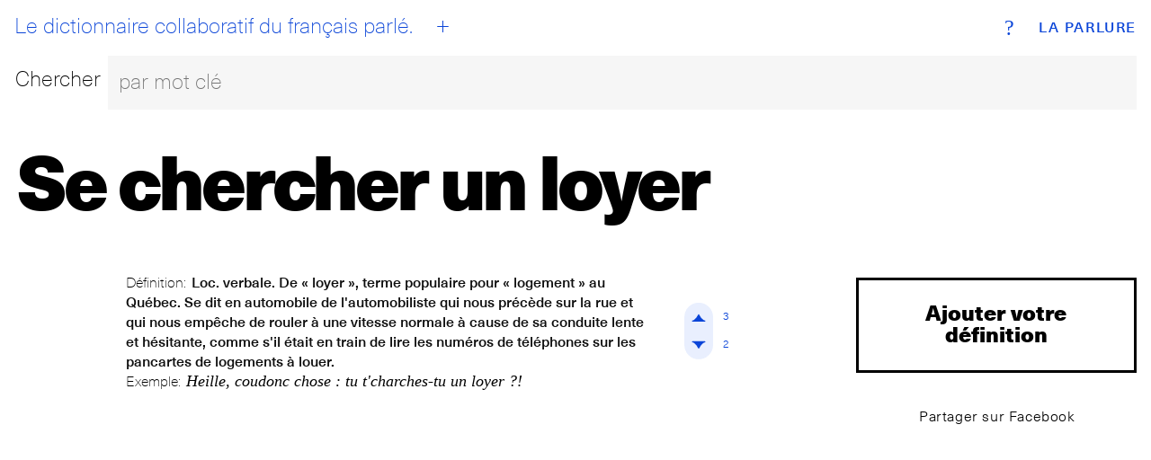

--- FILE ---
content_type: text/css; charset="utf-8"
request_url: https://d3ph7ylguiegpu.cloudfront.net/static/app-944e39a7.707159d7f3a1.css
body_size: 122951
content:
@charset "UTF-8";html{padding:0;margin:0;font-weight:400;box-sizing:border-box;font-size:16px;font-family:-apple-system,BlinkMacSystemFont,Segoe UI,Roboto,Oxygen-Sans,Ubuntu,Cantarell,Helvetica Neue,sans-serif;outline:none!important}*,*:before,*:after{box-sizing:inherit}body,h1,h2,h3,h4,h5,h6,p,ol,ul{margin:0;padding:0;font-weight:400}ol,ul{list-style:none}img{max-width:100%;height:auto}a,div{outline:none!important}textarea:focus,input:focus{outline:none;outline-style:none;box-shadow:none}:focus{outline:none;outline-style:none;box-shadow:none;border-color:transparent}.text-center{text-align:center}.flex{flex:1;position:relative}.container-fluid{margin-right:auto;margin-left:auto;padding-right:2rem;padding-left:2rem}.row,.module__color--defaults,.top-nav,.footer,.add__new .input__group,.page__info,.product__info .product__actions,.pagination,.inputs,.input__group{box-sizing:border-box;display:-ms-flexbox;display:-webkit-box;display:flex;-ms-flex:0 1 auto;-webkit-box-flex:0;flex:0 1 auto;-ms-flex-direction:row;-webkit-box-orient:horizontal;-webkit-box-direction:normal;flex-direction:row;-ms-flex-wrap:wrap;flex-wrap:wrap;width:100%}.row.no-gutters,.module__color--defaults,.no-gutters.top-nav,.no-gutters.footer,.no-gutters.page__info,.product__info .no-gutters.product__actions,.product__info .product__actions.module__color--defaults,.no-gutters.pagination,.no-gutters.inputs,.no-gutters.input__group{margin-left:-1em;margin-right:-1em}.row.reverse,.reverse.module__color--defaults,.reverse.top-nav,.reverse.footer,.reverse.page__info,.product__info .reverse.product__actions,.reverse.pagination,.reverse.inputs,.reverse.input__group{-ms-flex-direction:row-reverse;-webkit-box-orient:horizontal;-webkit-box-direction:reverse;flex-direction:row-reverse}.col.reverse{-ms-flex-direction:column-reverse;-webkit-box-orient:vertical;-webkit-box-direction:reverse;flex-direction:column-reverse}.col-xs,.col-xs-1,.col-xs-2,.col-xs-3,.col-xs-4,.module__color--defaults .color__tag--defaults,.col-xs-5,.btn-next,.btn-prev,.col-xs-6,.input__right,.label__right,.label__left,.col-xs-7,.col-xs-8,.col-xs-9,.col-xs-10,.col-xs-11,.col-xs-12,.footer .footer__content,.add__new .input__right,.add__new .label__right,.page__content,.product__info,.product__feature{box-sizing:border-box;-ms-flex:0 0 auto;-webkit-box-flex:0;flex:0 0 auto;padding-right:1rem;padding-left:1rem}.col-xs{-webkit-flex-grow:1;-ms-flex-positive:1;-webkit-box-flex:1;flex-grow:1;-ms-flex-preferred-size:0;flex-basis:0;max-width:100%}.col-xs-1{-ms-flex-preferred-size:8.333%;flex-basis:8.333%;max-width:8.333%}.col-xs-2{-ms-flex-preferred-size:16.667%;flex-basis:16.667%;max-width:16.667%}.col-xs-3{-ms-flex-preferred-size:25%;flex-basis:25%;max-width:25%}.col-xs-4,.module__color--defaults .color__tag--defaults{-ms-flex-preferred-size:33.333%;flex-basis:33.333%;max-width:33.333%}.col-xs-5,.btn-next,.btn-prev{-ms-flex-preferred-size:41.667%;flex-basis:41.667%;max-width:41.667%}.col-xs-6,.input__right,.label__right,.label__left{-ms-flex-preferred-size:50%;flex-basis:50%;max-width:50%}.col-xs-7{-ms-flex-preferred-size:58.333%;flex-basis:58.333%;max-width:58.333%}.col-xs-8{-ms-flex-preferred-size:66.667%;flex-basis:66.667%;max-width:66.667%}.col-xs-9{-ms-flex-preferred-size:75%;flex-basis:75%;max-width:75%}.col-xs-10{-ms-flex-preferred-size:83.333%;flex-basis:83.333%;max-width:83.333%}.col-xs-11{-ms-flex-preferred-size:91.667%;flex-basis:91.667%;max-width:91.667%}.col-xs-12,.footer .footer__content,.add__new .input__right,.add__new .label__right,.page__content,.product__info,.product__feature{-ms-flex-preferred-size:100%;flex-basis:100%;max-width:100%}.col-xs-offset-1{margin-left:8.333%}.col-xs-offset-2{margin-left:16.667%}.col-xs-offset-3{margin-left:25%}.col-xs-offset-4{margin-left:33.333%}.col-xs-offset-5{margin-left:41.667%}.col-xs-offset-6{margin-left:50%}.col-xs-offset-7{margin-left:58.333%}.col-xs-offset-8{margin-left:66.667%}.col-xs-offset-9{margin-left:75%}.col-xs-offset-10{margin-left:83.333%}.col-xs-offset-11{margin-left:91.667%}.start-xs{-ms-flex-pack:start;-webkit-box-pack:start;justify-content:flex-start;text-align:start}.center-xs,.add__new .input__group{-ms-flex-pack:center;-webkit-box-pack:center;justify-content:center;text-align:center}.end-xs{-ms-flex-pack:end;-webkit-box-pack:end;justify-content:flex-end;text-align:end}.top-xs{-ms-flex-align:start;-webkit-box-align:start;align-items:flex-start}.middle-xs,.top-nav,.page__info,.pagination{-ms-flex-align:center;-webkit-box-align:center;align-items:center}.bottom-xs{-ms-flex-align:end;-webkit-box-align:end;align-items:flex-end}.around-xs{-ms-flex-pack:distribute;justify-content:space-around}.between-xs{-ms-flex-pack:justify;-webkit-box-pack:justify;justify-content:space-between}.first-xs{-ms-flex-order:-1;-webkit-box-ordinal-group:0;order:-1}.last-xs{-ms-flex-order:1;-webkit-box-ordinal-group:2;order:1}@media (min-width: 768px){.container{width:46rem}.col-sm,.col-sm-1,.col-sm-2,.col-sm-3,.col-sm-4,.btn-next,.btn-prev,.pagination__info,.col-sm-5,.col-sm-6,.product__info,.product__feature,.col-sm-7,.col-sm-8,.col-sm-9,.page__content,.col-sm-10,.col-sm-11,.col-sm-12,.module__color--defaults .color__tag--defaults,.footer .footer__content,.add__new .label__right,.add__new .label__left,.product__info .btn,.product__info .header .btn__info,.header .product__info .btn__info,.product__info .header .btn__add,.header .product__info .btn__add,.product__info .vote .vote__up i,.vote .vote__up .product__info i,.product__info .vote .vote__down i,.vote .vote__down .product__info i,.product__info .add__expression,.product__info .inputs{box-sizing:border-box;-ms-flex:0 0 auto;-webkit-box-flex:0;flex:0 0 auto;padding-right:1rem;padding-left:1rem}.col-sm{-webkit-flex-grow:1;-ms-flex-positive:1;-webkit-box-flex:1;flex-grow:1;-ms-flex-preferred-size:0;flex-basis:0;max-width:100%}.col-sm-1{-ms-flex-preferred-size:8.333%;flex-basis:8.333%;max-width:8.333%}.col-sm-2{-ms-flex-preferred-size:16.667%;flex-basis:16.667%;max-width:16.667%}.col-sm-3{-ms-flex-preferred-size:25%;flex-basis:25%;max-width:25%}.col-sm-4,.btn-next,.btn-prev,.pagination__info{-ms-flex-preferred-size:33.333%;flex-basis:33.333%;max-width:33.333%}.col-sm-5{-ms-flex-preferred-size:41.667%;flex-basis:41.667%;max-width:41.667%}.col-sm-6,.product__info,.product__feature{-ms-flex-preferred-size:50%;flex-basis:50%;max-width:50%}.col-sm-7{-ms-flex-preferred-size:58.333%;flex-basis:58.333%;max-width:58.333%}.col-sm-8{-ms-flex-preferred-size:66.667%;flex-basis:66.667%;max-width:66.667%}.col-sm-9,.page__content{-ms-flex-preferred-size:75%;flex-basis:75%;max-width:75%}.col-sm-10{-ms-flex-preferred-size:83.333%;flex-basis:83.333%;max-width:83.333%}.col-sm-11{-ms-flex-preferred-size:91.667%;flex-basis:91.667%;max-width:91.667%}.col-sm-12,.module__color--defaults .color__tag--defaults,.footer .footer__content,.add__new .label__right,.add__new .label__left,.product__info .btn,.product__info .header .btn__info,.header .product__info .btn__info,.product__info .header .btn__add,.header .product__info .btn__add,.product__info .vote .vote__up i,.vote .vote__up .product__info i,.product__info .vote .vote__down i,.vote .vote__down .product__info i,.product__info .add__expression,.product__info .btn-next,.product__info .btn-prev,.product__info .inputs{-ms-flex-preferred-size:100%;flex-basis:100%;max-width:100%}.col-sm-offset-1{margin-left:8.333%}.col-sm-offset-2{margin-left:16.667%}.col-sm-offset-3{margin-left:25%}.col-sm-offset-4{margin-left:33.333%}.col-sm-offset-5{margin-left:41.667%}.col-sm-offset-6{margin-left:50%}.col-sm-offset-7{margin-left:58.333%}.col-sm-offset-8{margin-left:66.667%}.col-sm-offset-9{margin-left:75%}.col-sm-offset-10{margin-left:83.333%}.col-sm-offset-11{margin-left:91.667%}.start-sm{-ms-flex-pack:start;-webkit-box-pack:start;justify-content:flex-start;text-align:start}.center-sm{-ms-flex-pack:center;-webkit-box-pack:center;justify-content:center;text-align:center}.end-sm{-ms-flex-pack:end;-webkit-box-pack:end;justify-content:flex-end;text-align:end}.top-sm{-ms-flex-align:start;-webkit-box-align:start;align-items:flex-start}.middle-sm{-ms-flex-align:center;-webkit-box-align:center;align-items:center}.bottom-sm{-ms-flex-align:end;-webkit-box-align:end;align-items:flex-end}.around-sm{-ms-flex-pack:distribute;justify-content:space-around}.between-sm{-ms-flex-pack:justify;-webkit-box-pack:justify;justify-content:space-between}.first-sm{-ms-flex-order:-1;-webkit-box-ordinal-group:0;order:-1}.last-sm{-ms-flex-order:1;-webkit-box-ordinal-group:2;order:1}}@media (min-width: 992px){.container{width:61rem}.col-md,.col-md-1,.col-md-2,.col-md-3,.col-md-4,.col-md-5,.col-md-6,.module__color--defaults .color__tag--defaults,.col-md-7,.col-md-8,.col-md-9,.col-md-10,.col-md-11,.col-md-12{box-sizing:border-box;-ms-flex:0 0 auto;-webkit-box-flex:0;flex:0 0 auto;padding-right:1rem;padding-left:1rem}.col-md{-webkit-flex-grow:1;-ms-flex-positive:1;-webkit-box-flex:1;flex-grow:1;-ms-flex-preferred-size:0;flex-basis:0;max-width:100%}.col-md-1{-ms-flex-preferred-size:8.333%;flex-basis:8.333%;max-width:8.333%}.col-md-2{-ms-flex-preferred-size:16.667%;flex-basis:16.667%;max-width:16.667%}.col-md-3{-ms-flex-preferred-size:25%;flex-basis:25%;max-width:25%}.col-md-4{-ms-flex-preferred-size:33.333%;flex-basis:33.333%;max-width:33.333%}.col-md-5{-ms-flex-preferred-size:41.667%;flex-basis:41.667%;max-width:41.667%}.col-md-6,.module__color--defaults .color__tag--defaults{-ms-flex-preferred-size:50%;flex-basis:50%;max-width:50%}.col-md-7{-ms-flex-preferred-size:58.333%;flex-basis:58.333%;max-width:58.333%}.col-md-8{-ms-flex-preferred-size:66.667%;flex-basis:66.667%;max-width:66.667%}.col-md-9{-ms-flex-preferred-size:75%;flex-basis:75%;max-width:75%}.col-md-10{-ms-flex-preferred-size:83.333%;flex-basis:83.333%;max-width:83.333%}.col-md-11{-ms-flex-preferred-size:91.667%;flex-basis:91.667%;max-width:91.667%}.col-md-12{-ms-flex-preferred-size:100%;flex-basis:100%;max-width:100%}.col-md-offset-1{margin-left:8.333%}.col-md-offset-2{margin-left:16.667%}.col-md-offset-3{margin-left:25%}.col-md-offset-4{margin-left:33.333%}.col-md-offset-5{margin-left:41.667%}.col-md-offset-6{margin-left:50%}.col-md-offset-7{margin-left:58.333%}.col-md-offset-8{margin-left:66.667%}.col-md-offset-9{margin-left:75%}.col-md-offset-10{margin-left:83.333%}.col-md-offset-11{margin-left:91.667%}.start-md{-ms-flex-pack:start;-webkit-box-pack:start;justify-content:flex-start;text-align:start}.center-md{-ms-flex-pack:center;-webkit-box-pack:center;justify-content:center;text-align:center}.end-md{-ms-flex-pack:end;-webkit-box-pack:end;justify-content:flex-end;text-align:end}.top-md{-ms-flex-align:start;-webkit-box-align:start;align-items:flex-start}.middle-md{-ms-flex-align:center;-webkit-box-align:center;align-items:center}.bottom-md{-ms-flex-align:end;-webkit-box-align:end;align-items:flex-end}.around-md{-ms-flex-pack:distribute;justify-content:space-around}.between-md{-ms-flex-pack:justify;-webkit-box-pack:justify;justify-content:space-between}.first-md{-ms-flex-order:-1;-webkit-box-ordinal-group:0;order:-1}.last-md{-ms-flex-order:1;-webkit-box-ordinal-group:2;order:1}}@media (min-width: 1200px){.container{width:71rem}.col-lg,.col-lg-1,.col-lg-2,.col-lg-3,.col-lg-4,.col-lg-5,.col-lg-6,.col-lg-7,.col-lg-8,.col-lg-9,.col-lg-10,.col-lg-11,.col-lg-12{box-sizing:border-box;-ms-flex:0 0 auto;-webkit-box-flex:0;flex:0 0 auto;padding-right:1rem;padding-left:1rem}.col-lg{-webkit-flex-grow:1;-ms-flex-positive:1;-webkit-box-flex:1;flex-grow:1;-ms-flex-preferred-size:0;flex-basis:0;max-width:100%}.col-lg-1{-ms-flex-preferred-size:8.333%;flex-basis:8.333%;max-width:8.333%}.col-lg-2{-ms-flex-preferred-size:16.667%;flex-basis:16.667%;max-width:16.667%}.col-lg-3{-ms-flex-preferred-size:25%;flex-basis:25%;max-width:25%}.col-lg-4{-ms-flex-preferred-size:33.333%;flex-basis:33.333%;max-width:33.333%}.col-lg-5{-ms-flex-preferred-size:41.667%;flex-basis:41.667%;max-width:41.667%}.col-lg-6{-ms-flex-preferred-size:50%;flex-basis:50%;max-width:50%}.col-lg-7{-ms-flex-preferred-size:58.333%;flex-basis:58.333%;max-width:58.333%}.col-lg-8{-ms-flex-preferred-size:66.667%;flex-basis:66.667%;max-width:66.667%}.col-lg-9{-ms-flex-preferred-size:75%;flex-basis:75%;max-width:75%}.col-lg-10{-ms-flex-preferred-size:83.333%;flex-basis:83.333%;max-width:83.333%}.col-lg-11{-ms-flex-preferred-size:91.667%;flex-basis:91.667%;max-width:91.667%}.col-lg-12{-ms-flex-preferred-size:100%;flex-basis:100%;max-width:100%}.col-lg-offset-1{margin-left:8.333%}.col-lg-offset-2{margin-left:16.667%}.col-lg-offset-3{margin-left:25%}.col-lg-offset-4{margin-left:33.333%}.col-lg-offset-5{margin-left:41.667%}.col-lg-offset-6{margin-left:50%}.col-lg-offset-7{margin-left:58.333%}.col-lg-offset-8{margin-left:66.667%}.col-lg-offset-9{margin-left:75%}.col-lg-offset-10{margin-left:83.333%}.col-lg-offset-11{margin-left:91.667%}.start-lg{-ms-flex-pack:start;-webkit-box-pack:start;justify-content:flex-start;text-align:start}.center-lg{-ms-flex-pack:center;-webkit-box-pack:center;justify-content:center;text-align:center}.end-lg{-ms-flex-pack:end;-webkit-box-pack:end;justify-content:flex-end;text-align:end}.top-lg{-ms-flex-align:start;-webkit-box-align:start;align-items:flex-start}.middle-lg{-ms-flex-align:center;-webkit-box-align:center;align-items:center}.bottom-lg{-ms-flex-align:end;-webkit-box-align:end;align-items:flex-end}.around-lg{-ms-flex-pack:distribute;justify-content:space-around}.between-lg{-ms-flex-pack:justify;-webkit-box-pack:justify;justify-content:space-between}.first-lg{-ms-flex-order:-1;-webkit-box-ordinal-group:0;order:-1}.last-lg{-ms-flex-order:1;-webkit-box-ordinal-group:2;order:1}}.light-color{color:#00000080}body{font-size:16px;font-size:1rem}@font-face{font-family:Neue Haas Unica W01 Thin;src:url([data-uri])}@font-face{font-family:Neue Haas Unica W01 Light;src:url([data-uri])}@font-face{font-family:Neue Haas Unica W01 Medium It;src:url([data-uri])}@font-face{font-family:Neue Haas Unica W01 Black;src:url([data-uri])}.serif{font-weight:400;font-family:Cormorant Garamond,serif}.serif_bold{font-weight:600;font-family:Cormorant Garamond,serif}.serif_light_italic{font-weight:400;font-family:Cormorant Garamond,serif;font-style:italic}.serif_md_italic,p.alt{font-weight:600;font-family:Cormorant Garamond,serif;font-style:italic}.black{font-family:Neue Haas Unica W01 Black,sans-serif}.medium{font-family:Neue Haas Unica W01 Medium It,sans-serif}.light{font-family:Neue Haas Unica W01 Light,sans-serif}.thin{font-family:Neue Haas Unica W01 Thin,sans-serif}.headers-default,.brand{font-size:1em;font-weight:400;padding:0 0 1.25rem}p{font-family:Neue Haas Unica W01 Light;font-size:20px;max-width:650px}@media (max-width: 767px){p{font-size:1em!important}}q{quotes:"“" "”" "‘" "’"}q:before{content:open-quote}q:after{content:close-quote}p.alt{font-size:20px;color:#666}hr{border-width:3px 0 0 0;border-color:#000;width:1em;text-align:left;left:0;margin:2rem 0 3rem}hr.alt{border:0!important;background-color:#000;width:.5em;height:.5em;text-align:left;left:0;border-radius:100em;margin:1rem 0 2rem}h1{font-size:6vw;font-weight:800;line-height:.95em;margin-top:-.05em;padding-bottom:.25em;font-family:Neue Haas Unica W01 Black}h2{font-family:Neue Haas Unica W01 Black;font-size:2em;font-weight:400;line-height:.95em}h3{font-family:Neue Haas Unica W01 Medium It,serif;font-size:1.5em}h4{font-family:Neue Haas Unica W01 Light;font-size:1.75em}h5{font-size:1em}h6{font-size:.75em;letter-spacing:.075em}::selection{background:#5381f6;color:#fff}.section__header{font-family:Neue Haas Unica W01 Black;font-size:2em;font-weight:400;line-height:.95em;padding-bottom:1em}.inlineSvg svg{width:100%}.checkbox__input *{box-sizing:border-box}.checkbox__input input:not([type=checkbox]):not([type=radio]){display:none}.checkbox__input{position:relative;display:inline-block;margin-right:1em;white-space:nowrap;line-height:1}.checkbox__input input{position:absolute;left:0;top:0;min-width:1em;width:100%;height:100%;z-index:2;opacity:0;margin:0;padding:0;cursor:pointer}.checkbox__input .state label{position:initial;display:inline-block;font-weight:400;margin:0;text-indent:1.5em;min-width:calc(1em + 2px)}.checkbox__input .state label:before,.checkbox__input .state label:after{content:"";width:calc(1em + 2px);height:calc(1em + 2px);display:block;box-sizing:border-box;border-radius:0;border:1px solid transparent;z-index:0;position:absolute;left:0;top:calc(-8% - (100% - 1em));background-color:transparent}.checkbox__input .state label:before{border-color:#bdc3c7}.checkbox__input .state.p-is-hover,.checkbox__input .state.p-is-indeterminate{display:none}.checkbox__input.p-default .state label:after{transform:scale(.6)}.checkbox__input.p-default input:checked~.state label:after{background-color:#bdc3c7!important}.checkbox__input.p-default.p-fill .state label:after{transform:scale(1)}.checkbox__input.p-default.p-thick .state label:before,.checkbox__input.p-default.p-thick .state label:after{border-width:.1428571429em}.checkbox__input.p-default.p-thick .state label:after{transform:scale(.4)!important}.checkbox__input.p-svg .state .svg{position:absolute;font-size:1em;width:calc(1em + 2px);height:calc(1em + 2px);left:0;z-index:1;text-align:center;line-height:normal;top:calc(-8% - (100% - 1em));border:1px solid transparent;opacity:0}.checkbox__input.p-svg .state svg{margin:0;width:100%;height:100%;text-align:center;display:flex;flex:1;justify-content:center;align-items:center;line-height:1}.checkbox__input.p-svg input:checked~.state .svg{opacity:1}fieldset{border:0px;padding:0}label,fieldset span{transition:all .12s ease 0s;font-size:24px;font-family:Neue Haas Unica W01 Thin;transform:scale(1);transform-origin:left bottom;padding:.6666666667rem .5rem .5rem 0;display:inline-block;cursor:pointer}fieldset span{display:inline}input{height:2.5em}input,textarea{text-align:left;margin:0px .5rem 0 0;display:inline-block;border-radius:0;border-width:0 0 3px 3px;border-style:solid none solid none;border-color:#000 transparent;background:rgba(0,0,0,.025);font-size:24px;line-height:1.5em;padding:1.3333333333rem .75rem;transition:all .12s ease 0s;font-family:Neue Haas Unica W01 Thin}textarea{text-align:left;margin:0;display:block;width:100%;resize:vertical;height:200px;border-radius:0;padding:.75rem .75rem 1rem .2 .75rem;border-width:3px 0px 3px;border-style:solid none solid none;border-color:#000 transparent;background:rgba(0,0,0,.025)}.input__group{padding:1.5rem 0;margin:1em auto;max-width:650px}.label__left{flex:1}.label__right{text-align:right;padding-right:0}.input__right{padding-left:0;padding-right:0}.input__right input,.input__right textarea{width:100%;margin-right:0;margin-bottom:.25em;max-width:36.8125em}.add__example{font-family:Cormorant Garamond,serif;font-weight:600;font-style:italic;font-size:20px}.add__example span{padding-right:.125em;font-family:Neue Haas Unica W01 Thin;font-weight:400;font-size:12px;line-height:20px}.input__field{text-align:left;background:rgba(0,0,0,.025);margin-bottom:2rem}.input--filled textarea,.input--filled input{background:rgba(11,69,216,.035);color:#0b45d8}textarea:focus,input:focus{border-color:#0b45d8 transparent!important;color:#0b45d8!important;background:#fff;outline-width:0}textarea:focus+label,input:focus+label{color:#0b45d8}.input--filled textarea:focus,.input--filled input:focus{background:rgba(11,69,216,.05);color:#0b45d8}textarea:hover,input:hover{border-color:#0935a7 transparent;background:rgba(11,69,216,.035);color:#072e8f}.search__bar input,.search__bar textarea{max-width:none;border-width:0 0 3px 3px;border-style:solid none solid none;border-color:transparent;background:rgba(0,0,0,.035);font-family:Neue Haas Unica W01 Thin}.search__bar.input--filled textarea,.search__bar.input--filled input,.subtle__input.input--filled textarea,.subtle__input.input--filled input{background:rgba(11,69,216,.035);color:#0b45d8}.search__bar.input--filled textarea,.search__bar.input--filled input{background:rgba(11,69,216,.035);border-color:#000 transparent!important;color:#0b45d8!important;outline-width:0}.search__bar.input--filled textarea:focus,.search__bar.input--filled input:focus,.subtle__input.input--filled textarea:focus,.subtle__input.input--filled input:focus{background:rgba(11,69,216,.05);border-color:#0b45d8 transparent!important;color:#0b45d8}.search__bar input:hover{border-color:#0935a7 transparent;background:rgba(11,69,216,.035);color:#072e8f}.subtle__input input,.subtle__input textarea{display:inline;border-width:0 0 3px 3px;border-style:solid none solid none;border-color:transparent;background:rgba(0,0,0,.035);font-family:Neue Haas Unica W01 Thin}.subtle__input input::placeholder,.subtle__input textarea::placeholder{color:#000;opacity:1}.inputs{margin:0em 0 3rem}.input__select{position:relative;color:inherit;display:block;float:left;width:50%;min-width:200px;padding:0;border:3px solid #d9d9d9;height:2em;line-height:24px;z-index:1;transition:all .125s ease 0s;max-width:36.8125em}@media (max-width: 767px){.input__select{width:100%;margin-top:1em}}.input__select:after{content:"";right:.75em;top:.75em;position:absolute;border:solid #000;border-width:0 3px 3px 0;display:inline-block;padding:3px;transform:rotate(45deg)}.input__select:hover{border:#0a3dc0 3px solid;z-index:2;color:#0a3dc0}.input__select:hover:after{border:solid #0a3dc0;border-width:0 1.5px 1.5px 0}.input__select:nth-of-type(even){margin-left:-3px}@media (max-width: 767px){.input__select:nth-of-type(even){margin-left:0}}.input__select:after{content:"";right:1em;top:.5em;position:absolute;border:solid #000;border-width:0 1.5px 1.5px 0;display:inline-block;padding:3px;transform:rotate(45deg)}.input__select--lg{height:2.575em;font-size:24px}.input__select--lg .input__select__wrap{width:85%}.input__select--lg .input__select__wrap select{font-size:16px;line-height:1.75em!important}.input__select--lg:after{top:1em}.input__select__wrap{height:100%;overflow:hidden;position:relative;width:90%;padding-right:1em;padding-left:.75em}.input__select__wrap select{-webkit-appearance:none;background:transparent;border:none;color:#000;cursor:pointer;font-size:12px;letter-spacing:.025rem;width:150%;font-family:Neue Haas Unica W01 Light;font-size:16px;line-height:16px;padding:.75em 0}.checkbox__input .state label:before,.checkbox__input .state label:after{border-width:3px;width:1.25em;height:1.25em;transition:all .12s ease 0s}.checkbox__input .state label:before{border-color:#d9d9d9}.checkbox__input .state label:after{border-radius:11em}.checkbox__input .state label{padding-top:0;line-height:.8em}.checkbox__input:hover .state label{color:#0b45d8!important}.checkbox__input:hover .state label:before{border-color:#0b45d8}.pretty.p-default input:checked~.state label:after,.p-default.checkbox__input input:checked~.state label:after{background-color:#0b45d8!important}input.error{border-bottom:#FF0004 solid 3px;background-color:#fff799!important}input.error:hover{background-color:#fff9b3!important;border-bottom:#cc0003 solid 3px!important}input.error:focus{background-color:#fffbcc!important;border-bottom:#990002 solid 3px!important}textarea.error{border-top:#FF0004 solid 3px;border-bottom:#FF0004 solid 3px;background-color:#fff799!important}textarea.error:hover{background-color:#fff9b3!important;border-bottom:#cc0003 solid 3px!important;border-top:#cc0003 solid 3px!important}textarea.error:focus{background-color:#fffbcc!important;border-bottom:#990002 solid 3px!important;border-top:#990002 solid 3px!important}.error__message{padding:0;margin:0;font-family:Neue Haas Unica W01 Medium It,serif;color:#ff0004;font-size:16px}.btn--error{position:relative;text-align:center;background:#4d0001!important}.btn--error:hover{background:#0b45d8!important}button,.btn,.header .btn__info,.header .btn__add,.vote .vote__up i,.vote .vote__down i,.btn-next,.btn-prev,.add__expression{user-select:none;font-family:Neue Haas Unica W01 Black;font-size:16px;font-weight:400;text-decoration:none;cursor:pointer;display:inline-block;line-height:1em;padding:1.1494252874rem 1.1428571429rem 1.3333333333rem;margin:0;height:auto;border:3px solid transparent;vertical-align:middle;-webkit-appearance:none;color:#fff;letter-spacing:0em;background-color:#000}button:hover,.btn:hover,.header .btn__info:hover,.header .btn__add:hover,.vote .vote__up i:hover,.vote .vote__down i:hover,.btn-next:hover,.btn-prev:hover,.add__expression:hover{background:#0a3dc0;color:#fff;border:3px solid #0a3dc0}button:hover i,.btn:hover i,.header .btn__info:hover i,.header .btn__add:hover i,.vote .vote__up i:hover i,.vote .vote__down i:hover i,.btn-next:hover i,.btn-prev:hover i,.add__expression:hover i{color:#fff}button:active,.btn:active,.header .btn__info:active,.header .btn__add:active,.vote .vote__up i:active,.vote .vote__down i:active,.btn-next:active,.btn-prev:active,.add__expression:active{transform:scale(.975);background:#0a3dc0}button:focus,.btn:focus,.header .btn__info:focus,.header .btn__add:focus,.vote .vote__up i:focus,.vote .vote__down i:focus,.btn-next:focus,.btn-prev:focus,.add__expression:focus{outline:none}.btn--clear{background:none;color:#000}.btn--share{font-size:16px!important;padding:.25rem .68966rem .4rem .8rem;font-family:Neue Haas Unica W01 Light!important}.btn--share:hover{background:none;color:#0b45d8;border-color:transparent}.btn--pop{background-color:#0b45d8}.btn--pop:hover{background:#000;color:#fff;border:3px solid #000}.btn--pop:hover i{color:#fff}.btn--pop:active{transform:scale(.975);background:black}.btn--pop.btn--alt,.vote .vote__up i.btn--pop,.vote .vote__down i.btn--pop,.btn--pop.add__expression{background-color:#fff;border:3px solid #0b45d8;color:#0b45d8}.btn--pop.btn--alt:hover,.vote .vote__up i.btn--pop:hover,.vote .vote__down i.btn--pop:hover,.btn--pop.add__expression:hover{background:#000;color:#fff;border:3px solid #000}.btn--pop.btn--alt:hover i,.vote .vote__up i.btn--pop:hover i,.vote .vote__down i.btn--pop:hover i,.btn--pop.add__expression:hover i{color:#fff}.btn--pop.btn--alt:active,.vote .vote__up i.btn--pop:active,.vote .vote__down i.btn--pop:active,.btn--pop.add__expression:active{transform:scale(.975);background:black}.btn--alt,.vote .vote__up i,.vote .vote__down i,.add__expression{background:transparent;color:#000;border:3px solid #000}.btn--alt:hover,.vote .vote__up i:hover,.vote .vote__down i:hover,.add__expression:hover{background:#0a3dc0;color:#fff;opacity:1}.btn--alt:hover i,.vote .vote__up i:hover i,.vote .vote__down i:hover i,.add__expression:hover i{color:#fff}.btn--alt:focus,.vote .vote__up i:focus,.vote .vote__down i:focus,.add__expression:focus{outline:none}.btn--round,.header .btn__info,.header .btn__add{border-radius:100em}.btn--100,.add__expression{display:block;width:100%;text-align:center}.btn--sm,.header .btn__info,.header .btn__add{letter-spacing:.0375em;font-family:Neue Haas Unica W01 Medium It,serif;font-size:12px;padding:.3333333333rem .6896551724rem .4rem .8rem}.btn--md{font-size:16px}.btn--lg,.add__expression{font-family:Neue Haas Unica W01 Black;font-size:24px;padding:1.4925373134rem .75rem 1.7889087657rem}.btn--xl{font-size:28px;padding:.6666666667rem .6666666667rem .7142857143rem;line-height:28px}.btn--mini,.header .btn__info,.header .btn__add,.vote .vote__up i,.vote .vote__down i{height:45px;width:45px;position:relative;font-family:Neue Haas Unica W01 Black}.btn--mini span,.header .btn__info span,.header .btn__add span,.vote .vote__up i span,.vote .vote__down i span,.btn--mini i,.header .btn__info i,.header .btn__add i,.vote .vote__up i i,.vote .vote__down i i,.btn--mini abbr,.header .btn__info abbr,.header .btn__add abbr,.vote .vote__up i abbr,.vote .vote__down i abbr{position:absolute;left:50%;top:50%;color:#fff;margin-left:0;margin-top:-2px;transform:translate(-50%,-50%) rotate(0)}.btn--mini.btn--alt span,.header .btn--alt.btn__info span,.header .btn--alt.btn__add span,.vote .vote__up i span,.vote .vote__down i span,.btn--mini.add__expression span,.header .add__expression.btn__info span,.header .add__expression.btn__add span,.btn--mini.btn--alt i,.header .btn--alt.btn__info i,.header .btn--alt.btn__add i,.vote .vote__up i i,.vote .vote__down i i,.btn--mini.add__expression i,.header .add__expression.btn__info i,.header .add__expression.btn__add i,.btn--mini.btn--alt abbr,.header .btn--alt.btn__info abbr,.header .btn--alt.btn__add abbr,.vote .vote__up i abbr,.vote .vote__down i abbr,.btn--mini.add__expression abbr,.header .add__expression.btn__info abbr,.header .add__expression.btn__add abbr{color:#000}.btn--mini.btn--alt:hover span,.header .btn--alt.btn__info:hover span,.header .btn--alt.btn__add:hover span,.vote .vote__up i:hover span,.vote .vote__down i:hover span,.btn--mini.add__expression:hover span,.header .add__expression.btn__info:hover span,.header .add__expression.btn__add:hover span,.btn--mini.btn--alt:hover i,.header .btn--alt.btn__info:hover i,.header .btn--alt.btn__add:hover i,.vote .vote__up i:hover i,.vote .vote__down i:hover i,.btn--mini.add__expression:hover i,.header .add__expression.btn__info:hover i,.header .add__expression.btn__add:hover i{color:#fff}.btn--disabled{opacity:.25!important;cursor:not-allowed}.btn--disabled:hover{color:inherit;background-color:inherit;border-color:inherit;box-shadow:none}.btn--disabled:hover span,.btn--disabled:hover i{color:inherit}.btn--disabled:active{transform:none;border-color:inherit}.btn--disabled:active span,.btn--disabled:active i{color:inherit}.btn--mini--sm,.vote .vote__up i,.vote .vote__down i{font-family:Neue Haas Unica W01 Medium It,serif;line-height:6.8571428571px;font-size:12px;height:9.2307692308px;width:9.4117647059px;padding:.7692307692rem}.btn--mini--sm span,.vote .vote__up i span,.vote .vote__down i span,.btn--mini--sm i,.vote .vote__up i i,.vote .vote__down i i{margin-top:-1px}.btn--mini--lg{line-height:24px;font-size:24px;font-family:Neue Haas Unica W01 Black;height:39.6px;width:39.6px}::-moz-focus-inner{border:0;padding:0}.add__expression{margin-bottom:3rem;padding:1.4925373134rem 1rem 1.7889087657rem}.pagination{padding-top:1rem;margin:1rem 0 4rem}.pagination__info{text-align:center}.pagination__info .entry__label{padding:1em;text-align:center}@media (max-width: 767px){.pagination__info .entry__label{font-size:16px!important;padding:1em .5em}}@media (max-width: 767px){.pagination__info{width:100%;order:-1}}.btn-next,.btn-prev{text-align:center;font-family:Neue Haas Unica W01 Medium It,serif}@media (max-width: 767px){.btn-next,.btn-prev{font-size:16px;letter-spacing:.075em;font-family:Neue Haas Unica W01 Medium It,serif;padding-left:.5em;padding-right:.5em}}.btn-next.btn--disabled,.btn-prev.btn--disabled{font-size:0;padding:0;height:0;border-width:1.5px!important;opacity:0!important}.btn-next.btn--disabled:hover,.btn-prev.btn--disabled:hover{cursor:default!important}.btn-next{margin-left:auto}html,body{display:block;width:100%;overflow-x:hidden}p{max-width:none}.big__box{margin:0 auto;overflow:hidden;padding:40% 0;display:block}.tShirt__text{font-family:Cormorant Garamond,serif;font-weight:600;font-style:italic;font-size:2.5vw;line-height:1em;margin-top:-1em}@media (min-width: 1200px){.tShirt__text{font-size:1.75em!important}}@media (max-width: 767px){.tShirt__text{font-size:1.25em!important}}.entry__product{border-bottom:3px solid transparent}.entry__product:hover{background:rgba(233,239,254,.35);border-bottom:3px solid #0a3dc0}.product__feature{text-align:center}@media (min-width: 768px){.product__feature{padding:0 3rem 0 0}}.product__feature .big__box{max-width:900px;margin-top:2rem}.product__feature .tShirt__text{color:#000!important;margin-top:-.75em}@media (max-width: 767px){.product__feature .tShirt__text{font-size:8vw!important}}@media (min-width: 768px){.product__feature .tShirt__text{font-size:6vw!important}}@media (min-width: 992px){.product__feature .tShirt__text{font-size:6vw!important}}@media (min-width: 1200px){.product__feature .tShirt__text{font-size:6em!important}}.product__feature .tShirt__outline{fill:none;stroke:#e8e8e8;stroke-width:28px;opacity:0;stroke-miterlimit:10;transition:all .125s ease 0s}.product__feature .buy__link:hover{cursor:pointer}.product__feature .buy__link:hover .tShirt__outline{opacity:1}.product__feature .buy__link:hover .st1,.product__feature .buy__link:hover .st2,.product__feature .buy__link:hover .st3,.product__feature .buy__link:hover .st4,.product__feature .buy__link:hover .st5,.product__feature .buy__link:hover .st6,.product__feature .buy__link:hover .st7{opacity:1;stroke:#333;stroke-dasharray:14 11 12;stroke-width:.25}.product__feature .buy__link:hover .btn,.product__feature .buy__link:hover .header .btn__info,.header .product__feature .buy__link:hover .btn__info,.product__feature .buy__link:hover .header .btn__add,.header .product__feature .buy__link:hover .btn__add,.product__feature .buy__link:hover .vote .vote__up i,.vote .vote__up .product__feature .buy__link:hover i,.product__feature .buy__link:hover .vote .vote__down i,.vote .vote__down .product__feature .buy__link:hover i,.product__feature .buy__link:hover .add__expression,.product__feature .buy__link:hover .btn-next,.product__feature .buy__link:hover .btn-prev{background:none;color:#000}.product__info{padding:0;margin:0}@media (min-width: 768px){.product__info{margin:0}}.product__info h1{font-family:Neue Haas Unica W01 Medium It,serif;font-size:16px;padding:1em 0}@media (max-width: 767px){.product__info h1{text-align:center;font-size:16px}}.product__info h2{font-family:Neue Haas Unica W01 Thin;font-size:20px;margin-bottom:4rem;line-height:1.05em;padding-right:2em}.product__info .product__actions{padding-bottom:2rem}.product__info .inputs{margin:auto;padding:0;width:100%!important;flex-basis:100%}.product__info .inputs .input__select{width:100%;min-width:auto!important;border-color:#000}.product__info .btn,.product__info .header .btn__info,.header .product__info .btn__info,.product__info .header .btn__add,.header .product__info .btn__add,.product__info .vote .vote__up i,.vote .vote__up .product__info i,.product__info .vote .vote__down i,.vote .vote__down .product__info i,.product__info .add__expression,.product__info .btn-next,.product__info .btn-prev{text-align:center;margin:auto}@media (max-width: 767px){.product__info .btn,.product__info .header .btn__info,.header .product__info .btn__info,.product__info .header .btn__add,.header .product__info .btn__add,.product__info .vote .vote__up i,.vote .vote__up .product__info i,.product__info .vote .vote__down i,.vote .vote__down .product__info i,.product__info .add__expression,.product__info .btn-next,.product__info .btn-prev{width:100%}}.product__feature .tShirt__text.black{font-family:Neue Haas Unica W01 Black;font-style:normal}.product__feature .tShirt__text.medium{font-family:Neue Haas Unica W01 Medium It,serif;font-style:normal}.product__feature .tShirt__text,.product__feature .tShirt__text.tShirt__text--7down{color:#000!important;margin-top:-.75em;font-size:8vw!important;text-align:center}@media (min-width: 1200px){.product__feature .tShirt__text,.product__feature .tShirt__text.tShirt__text--7down{font-size:6em!important}}.product__feature .tShirt__text.tShirt__text--12down{color:#000!important;margin-top:-.75em;font-size:6.5vw!important}@media (min-width: 768px){.product__feature .tShirt__text.tShirt__text--12down{font-size:5vw!important}}@media (min-width: 1200px){.product__feature .tShirt__text.tShirt__text--12down{font-size:4em!important}}.product__feature .tShirt__text.tShirt__text--13up{color:#000!important;margin-top:-.75em;font-size:5vw!important}@media (min-width: 768px){.product__feature .tShirt__text.tShirt__text--13up{font-size:4vw!important}}@media (min-width: 1200px){.product__feature .tShirt__text.tShirt__text--13up{font-size:3em!important}}.product__title{font-size:16px;font-family:Neue Haas Unica W01 Light;letter-spacing:.0375em;font-weight:400;color:#00000059}.product__price{user-select:none;color:#000;position:relative;display:block;transform:scale(1.25) translate(5px);margin-bottom:.5em}.product__price span:nth-child(1){font-size:3rem;font-family:Neue Haas Unica W01 Black}.product__price span:nth-child(2){font-size:1.25rem;top:-1.25rem;font-weight:200;display:inline-block;position:relative;font-family:Neue Haas Unica W01 Black;left:.125rem}.product__price span:nth-child(3){font-size:1.125rem;font-weight:200;text-shadow:-1px -1px 0 #fff,1px -1px 0 #fff,-1px 1px 0 #fff,1px 1px 0 #fff;position:relative;left:-1.4rem;top:-.08rem}.order__amount{font-size:16px;font-family:Neue Haas Unica W01 Light;letter-spacing:.0375em;color:#00000059}.order__amount .order__amount__taxes{display:block}.product__feature__blurb{font-style:italic;font-family:Cormorant Garamond,serif;padding-bottom:2em}#card-element{border-bottom:3px solid black;padding-bottom:1em;background:rgba(0,0,0,.024);padding-left:1em;padding-top:1.25em;height:60px!important}.entry__product:hover{background:#0a3dc0}.entry__list{padding-left:0;padding-right:0;flex:1;order:2}@media (max-width: 767px){.entry__list{order:1}}.entry__meta{order:3;padding:0}.entry__item{max-width:650px;position:relative;padding:1.25rem 3.5rem 1.25rem .75rem}@media (max-width: 767px){.entry__item{padding:1.25rem 1.5rem 1.25rem .75rem}}@media (max-width: 468px){.entry__item{padding:1.25rem .75rem}}@media (min-width: 768px){.entry__item:hover{background:rgba(255,255,194,.65)}}.entry ul{padding:0 0 2rem;margin-top:-1.5rem}.entry h1{font-family:Neue Haas Unica W01 Black;font-size:7vw;letter-spacing:-.05em;margin-left:-5px;padding:2rem 0 .25rem;font-weight:600;display:inline}.entry .entry__region{display:inline-block;font-family:Neue Haas Unica W01 Medium It,serif;color:#00000080;font-size:16px!important}.entry .add__expression{margin-bottom:2rem}.entry__term{padding:1rem .5rem 4rem}@media (max-width: 767px){.entry__term{padding:1rem .5rem 3rem}}.card__def{position:relative;margin:0}.entry__definition,.entry__example{position:relative;font-family:Cormorant Garamond,serif;display:block;line-height:22.4px;font-size:16px;word-wrap:break-word}.entry__definition .entry__example__text,.entry__example .entry__example__text{font-family:Cormorant Garamond,serif;font-weight:400;line-height:20px;font-style:italic;font-size:18px}.entry__definition .entry__definition__text,.entry__example .entry__definition__text{font-family:Neue Haas Unica W01 Medium It,serif;font-weight:400;line-height:22px;color:#000000f2}.entry__label,.added-date{padding-right:.125em;font-family:Neue Haas Unica W01 Thin;font-weight:400;font-size:16px;line-height:22px}.entry__definition{padding:0 .25rem 0 0}.entry__example{display:inline}.entry__example:before{border-radius:10em}.added-date{display:none;color:#000;letter-spacing:0;font-family:Neue Haas Unica W01 Thin}.added-date span{font-family:Neue Haas Unica W01 Thin;color:#000}.entry__list{padding-bottom:1.5rem}.entry__list ul{padding:0 4rem 0 0;margin-top:-1.5384615385rem}@media (max-width: 767px){.entry__list ul{padding:0}}.entry__list h1{font-family:Neue Haas Unica W01 Medium It,serif;margin-left:-5px;padding:0 0 .25rem}.entry__list .entry__region{font-family:Neue Haas Unica W01 Medium It,serif;color:#00000080;font-size:12px!important}.entry__list__results{padding:0}@media (max-width: 767px){.entry__list__results{width:100%}.entry__list__results ul{margin-left:-.5em}}.entry ul{margin-left:.5em;padding:0 4rem 0 0;margin-bottom:1rem}@media (max-width: 767px){.entry ul{padding:0 1rem 0 0}}.entry__list .entry__item{margin:0 2em 0 0}.entry__list .entry__item .entry__term{padding:0 0 .5rem}.entry__list .entry__item h1{font-size:1.5em;margin-left:0;display:inline;font-family:Neue Haas Unica W01 Medium It,serif;padding-right:.25em}.entry__list .entry__item h1 a{color:#0b45d8}.entry__list .entry__item h1 a:hover{border-bottom:1px solid}.entry__list .entry__item .entry__label{font-family:Neue Haas Unica W01 Thin}.entry__list .entry__item .entry__region{font-size:.85em!important}@media (min-width: 768px){a:hover .entry__item{background:rgba(88,255,172,.15)}}a:hover .vote__up i,a:hover .vote__down i{background:#fff;box-shadow:0 0 0 1px #0b45d8}a:hover h1,a:hover .entry__definition .entry__definition__text,a:hover .entry__example .entry__definition__text,a:hover .entry__region,a:hover .entry__example .entry__example__text,a:hover .entry__label,a:hover .added-date,a:hover .added-date span{color:#0b45d8!important}@media (max-width: 767px){.entry .entry__list .entry__item{margin:0 1em 0 -.875em}}.entry .entry__list .entry__item:hover .vote__up i,.entry .entry__list .entry__item:hover .vote__down i{background:#fff;box-shadow:0 0 0 1px #0b45d8}a:visited h1,a:visited .entry__definition .entry__definition__text,a:visited .entry__example .entry__definition__text,a:visited .entry__region,a:visited .entry__example .entry__example__text,a:visited .entry__label,a:visited .added-date,a:visited .added-date span{color:#690099!important}.entry__item.alt .entry__example__text,.entry__item.alt .entry__definition__text{font-family:Neue Haas Unica W01 Medium It,serif;font-size:16px;font-weight:400}.entry h1{font-size:2em;padding-top:0}@media (min-width: 768px){.entry h1{font-size:8vw}}@media (min-width: 1200px){.entry h1{font-size:120px}}.entry h1.term--5down{display:block;font-size:4em;padding-top:0}@media (min-width: 768px){.entry h1.term--5down{font-size:16vw}}@media (min-width: 1200px){.entry h1.term--5down{font-size:192px}}.entry h1.term--8down{display:block;font-size:3em;padding-top:.125em}@media (min-width: 768px){.entry h1.term--8down{font-size:13vw}}@media (min-width: 1200px){.entry h1.term--8down{font-size:192px}}.entry h1.term--9up{display:block;font-size:2em;padding-top:0}@media (min-width: 768px){.entry h1.term--9up{font-size:12vw}}@media (min-width: 1200px){.entry h1.term--9up{padding-top:0;font-size:144px}}.entry h1.term--20up{display:block;font-size:2em}@media (min-width: 768px){.entry h1.term--20up{font-size:8vw}}@media (min-width: 1200px){.entry h1.term--20up{padding-top:0;font-size:84px}}.page{margin:4rem 0 0}@media (max-width: 767px){.page{margin:2rem 0 0}}.page__content{padding:0 0 1rem;margin:0}@media (min-width: 768px){.page__content{margin:0}}.page__content h1{font-family:Cormorant Garamond,serif;font-size:48px;padding:0 0 1em}@media (max-width: 767px){.page__content h1{font-size:36px}}.page__content h2{font-family:Neue Haas Unica W01 Thin;font-size:36px;margin-bottom:1rem;line-height:1.05em;padding-right:2em;max-width:650px}@media (max-width: 767px){.page__content h2{font-size:24px}}.page__content p{font-family:Neue Haas Unica W01 Light;font-size:20px;line-height:1.05em;padding-right:2em;max-width:650px}.page__content a{font-family:Neue Haas Unica W01 Medium It,serif;position:relative;display:inline-block;text-shadow:-1px -1px 0 #fff,1px -1px 0 #fff,-1px 1px 0 #fff,1px 1px 0 #fff;left:-.125rem;transition:all .125s ease-in-out;cursor:pointer}.page__content a:after{z-index:-1;content:"";display:block;width:100%;height:1px;top:-.05rem;position:relative;background:#b3b3b3}.page__content a:after:hover{background:#000}.page__content a:hover{color:#00f}.page__content a:hover:after{background:#000}.page__meta{width:2.785em}.page__info{border:#000 3px solid;padding:1em;text-align:center;font-family:Neue Haas Unica W01 Black;font-size:1em;flex:1}.page__info .btn,.page__info .header .btn__info,.header .page__info .btn__info,.page__info .header .btn__add,.header .page__info .btn__add,.page__info .vote .vote__up i,.vote .vote__up .page__info i,.page__info .vote .vote__down i,.vote .vote__down .page__info i,.page__info .add__expression,.page__info .btn-next,.page__info .btn-prev{margin:0 auto}.vote{position:absolute;color:#fff;right:-.9em;display:block;height:auto;top:50%;transform:translateY(-50%);margin-top:-.125em}@media (max-width: 468px){.vote{right:-2em}}.vote .vote__up,.vote .vote__down{position:relative}.vote .vote__up i,.vote .vote__down i{margin-top:0;font-style:normal;border-color:transparent;border-radius:10em 10em 0 0;box-shadow:0 0 0 1px #e9effe;background:#e9effe;font-family:Neue Haas Unica W01 Thin}.vote .vote__up i span,.vote .vote__down i span{color:#00000080;margin:0 0 0 .022em;width:16px}.vote .vote__up .vote__count,.vote .vote__down .vote__count{pointer-events:none;transition:all .12s ease 0s;font-family:Neue Haas Unica W01 Light;color:#0b45d8;position:absolute;text-align:left;top:.5em;left:3em;font-size:12px;transform:translate(.5em);user-select:none}.vote .vote__up:hover,.vote .vote__down:hover{transform:none}.vote .vote__up:hover .vote__count,.vote .vote__down:hover .vote__count{transform:translate(.5em);opacity:1}.vote .vote__up{margin-top:1px}@media (max-width: 468px){.vote .vote__up .vote__count{top:-2em;left:-.675em;width:3em;text-align:center}}.vote .vote__down{margin-top:0}@media (max-width: 468px){.vote .vote__down .vote__count{top:3em;left:-.675em;text-align:center;width:3em}}.vote .vote__down i{border-radius:0 0 10em 10em}.vote .vote__down i span{margin:0 0 0 .022em}.vote .vote__up.voted .vote__count,.vote .vote__down.voted .vote__count{opacity:1}.vote .vote__up.voted i,.vote .vote__down.voted i{box-shadow:0 0 0 1px #0b45d8;background:#0b45d8!important;border-color:transparent}.vote .vote__up.voted i span,.vote .vote__down.voted i span{color:#fff}.vote .vote__up.voted i span .upAone,.vote .vote__down.voted i span .upAone,.vote .vote__up.voted i span .downAone,.vote .vote__down.voted i span .downAone{fill:#fff!important;stroke:#fff!important}.vote .vote__up.voted:hover i,.vote .vote__down.voted:hover i{box-shadow:0 0 0 1px #0b45d8;background:transparent;border-color:transparent}.vote .vote__down:hover i{background:#fff;border-color:transparent}.vote .vote__down:hover i span{color:#fff}.vote .vote__up:hover i{background:#fff;border-color:#fff}.vote .vote__up:hover i span{color:#000}.vote__up i span svg,.vote__down i span svg{transform:scale(1.75);transform-origin:center center}.upAone,.downAone{stroke:#0b45d8;stroke-width:3;fill:#0b45d8;stroke-linejoin:round}.downAtwo,.upAtwo{stroke-width:1;visibility:hidden}.vote__up,.vote__down{display:block}.input__group{padding:1.5rem 0;margin:1em auto;max-width:1300px}.submit__expression{padding:0!important}.add__new{text-align:left;padding:0em 0em 7rem 0;margin:0}.add__new .basic__input{padding:1rem 0}@media (min-width: 768px){.add__new .basic__input{padding:1rem 0}}.add__new .section__header{font-family:Cormorant Garamond,serif;font-size:7vw;margin-top:.5em;padding:0 .5em;text-align:right;font-weight:600}@media (max-width: 767px){.add__new .section__header{text-align:center;margin:.5em 0 1em}}@media (min-width: 1300px){.add__new .section__header{font-size:5.5em}}.add__new .input__group{padding:1rem 0 1.125rem;margin:0 auto;max-width:1300px}.add__new .label__left{padding-right:0;padding-left:0;flex:auto;margin:0 auto}.add__new .label__right{margin:0 auto;text-align:left;padding-right:0;padding-left:0}.add__new .input__right{margin:0 auto;padding-left:0;padding-right:0;text-align:left}.add__new .input__right input,.add__new .input__right textarea{max-width:none;text-align:left;width:100%;margin:0 auto}.add__new .input__right span{display:block}.add__new .input__right span span{display:inline}.add__new .inputs{padding:0}.add__new label{padding-left:0;padding-right:0}.add__new .add__example{font-family:Cormorant Garamond,serif;font-weight:600;font-style:italic;font-size:20px}.add__new .add__example span{padding-right:.125em;font-family:Neue Haas Unica W01 Thin;font-weight:400;font-size:12px;line-height:20px}@media (max-width: 992px){.add__new .checkbox__input{white-space:inherit}.add__new .checkbox__input .state label{max-width:300px;padding-left:1.5em;margin-left:0;text-indent:0;line-height:1.125em}.add__new .checkbox__input .state label:before,.add__new .checkbox__input .state label:after{margin-top:1.75em}}.footer{margin-top:6rem;width:100%;font-family:Neue Haas Unica W01 Light}.footer .site-info{font-size:16px;max-width:1300px;width:100%;margin:0 auto;text-align:right}.footer .site-info span{width:100%;color:#000000bf;padding:.5rem 1rem;display:block}@media (min-width: 1300px){.footer .site-info span{padding:.5rem 7rem}}@media (max-width: 468px){.footer .site-info span{padding:.5rem .5em}}.footer .band{background:#e9effe;color:#000;width:100%;display:block;font-family:Neue Haas Unica W01 Light;padding:.25rem 0 .5rem}@media (max-width: 468px){.footer .band{padding:.25rem 0 1rem}}.footer ul{max-width:1300px;padding:0 1rem;margin:0 auto}@media (min-width: 1300px){.footer ul{padding:.25rem 7rem}}@media (max-width: 468px){.footer ul{padding:.5rem .5em}}.footer ul li{display:inline;text-align:right;margin:0 .5rem;float:right;font-size:16px;color:#0b45d8}.footer ul li:first-child{margin-right:0}.footer ul li.credit{float:left;color:#0b45d8bf}@media (max-width: 468px){.footer ul li.credit{width:100%;text-align:right;padding-right:.5em;padding-top:3em}}.footer ul li.credit a{font-family:Neue Haas Unica W01 Light;color:#0b45d8bf}.footer ul a{letter-spacing:.025rem;color:#0b45d8;font-family:Neue Haas Unica W01 Medium It,serif}html{background:#fff}body{background:#fff;display:flex;min-height:100vh;flex-direction:column}.wrap{padding-bottom:1rem;flex:1;width:100%}.wrap--index{padding:0 1rem 7rem;position:relative;max-width:1300px;margin:0 auto}@media only screen and (min-width: 1300px){.wrap--index{padding:0 4rem}}@media (max-width: 468px){.wrap--index{padding:0 .5rem 1rem}}.header{padding:0 0 1.75rem;position:relative;overflow:hidden}.top-nav{height:62px;padding-right:7.45em}.tagline{display:inline-block;font-family:Neue Haas Unica W01 Thin;margin:-.25em 0 0;position:relative;font-weight:400;font-size:24px;line-height:15.6px;color:#0b45d8}@media (max-width: 767px){.tagline{font-size:1em!important;max-width:180px;color:#0b45d8}}.tagline.active{color:#0b45d8;padding:0 0 0 .25em}.tagline:hover{color:#ff0004}@media (max-width: 468px){.tagline{width:0;height:.75em;font-size:.001;margin:.02em 0 0;display:none}}.brand{font-family:Neue Haas Unica W01 Medium It,serif;font-size:16px;font-weight:600;text-transform:uppercase;letter-spacing:.1rem;line-height:16px;color:#0b45d8;text-align:center;width:auto;display:inline-block;font-weight:400;transform:rotate(0);transform-origin:top left;position:absolute;right:0;padding:0;margin:0 0 0 4rem}.brand:hover{color:#ff0004}.brand:active{color:#af00ff}.header #backArrow__div{padding-right:.75em;width:40px}.header .btn__add{margin-left:.675rem;background:none}.header .btn__add span,.header .btn__add abbr{font-family:Neue Haas Unica W01 Thin;color:#0b45d8;font-size:30px;margin-top:-2px}.header .btn__add:hover{background:#0b45d8}.header .btn__add:hover span,.header .btn__add:hover abbr{color:#fff}@media (max-width: 468px){.header .btn__add{float:left;margin-left:-.75em}.header .btn__add:hover{background:transparent;transform-origin:center;border:0;transform:scale(1.25)}.header .btn__add:hover abbr{color:#000}}.header .btn__info{background:none;margin-left:auto}.header .btn__info span,.header .btn__info abbr{font-family:times,serif;color:#0b45d8;font-size:24px;margin-top:0}.header .btn__info:hover{background:#0b45d8}.header .btn__info:hover span,.header .btn__info:hover abbr{color:#fff}@media (max-width: 767px){.header .btn__info{margin-right:-5px}.header .btn__info:hover{background:transparent;transform-origin:center;border:0;transform:scale(1.25)}.header .btn__info:hover abbr{color:#000}}.header .search__bar{position:relative}.header .search__bar .search__label{user-select:none}.module__color{margin:2em auto 2rem}.color__brand .color__tag:nth-of-type(1){background:#0b45d8}.color__brand .color__tag:nth-of-type(2){background:#cedaf7}.color__brand .color__tag:nth-of-type(3){background:#9db5ef}.color__brand .color__tag:nth-of-type(4){background:#6d8fe8}.color__brand .color__tag:nth-of-type(5){background:#3c6ae0}.color__brand .color__tag:nth-of-type(6){background:#0b45d8}.color__brand .color__tag:nth-of-type(7){background:#0937ad}.color__brand .color__tag:nth-of-type(8){background:#072982}.color__brand .color__tag:nth-of-type(9){background:#041c56}.color__brand .color__tag:nth-of-type(10){background:#020e2b}.color__brand .color__tag:nth-of-type(11){background:#020e2b}.color__tag--dark{color:palette(gray,dark)!important}.color__tag{padding:1rem 0rem 1.1rem;margin:0 auto;position:relative;font-size:.85em;max-width:.4em}.color__tag .color__title{display:inline-block;font-family:Neue Haas Unica W01 Medium It,serif;margin:-.75rem auto 0;text-align:center;position:absolute;width:100%;left:0;letter-spacing:.05rem}.color__tag .color__tag__details{display:block;text-align:center;margin-right:-6em;color:#00000080;font-size:12px}.color__tag span{letter-spacing:.05rem}.color__tag.color__tag--large{border-radius:100rem;margin:0 auto 4rem;max-width:100px;color:#fff!important;width:100px;height:100px}.color__tag.color__tag--large .color__tag__details{position:absolute;left:50%;top:50%;color:#fff!important;transform:translate(-50%,-50%) rotate(-45deg)}.default__colors{margin:0 auto;max-width:200px;padding:2rem}.color__tag--alert{background-color:#ffea00!important}.color__tag--warning{background-color:#ff0004!important}.color__tag--success{background-color:#00ff2a!important}.color__tag--accent{background-color:#af00ff!important}.color__tag--highlight{background-color:#58ffac!important}.color__tag--note{background-color:#ffffc2!important}.module__color--defaults .color__tag--defaults{padding:25% 0!important;margin:auto;max-width:none}.module__color--defaults .color__tag--defaults .color__tag__details{padding:0 auto!important;margin:-.5em auto}.guide__section{padding:6rem 0;max-width:768px}.guide__heading{position:relative;font-size:12px;font-family:Neue Haas Unica W01 Light;text-transform:uppercase;margin:2rem 1rem;color:#000;background:#fff;border:1px solid transparent;display:block;letter-spacing:.1rem;border-radius:3rem;clear:both}.guide__heading span{border-radius:3rem;border:1px solid #000;border-color:transparent #000;padding:.5rem 1rem}@media (min-width: 992px){.guide__heading{display:block;border-radius:0 3rem 3rem 0;border-color:#000;margin:3rem 1rem 1rem;padding:.5rem 1rem}.guide__heading span{border:0}}@media (min-width: 1200px){.guide__heading{padding:.5rem 1rem}}.guide__heading:after{visibility:hidden;display:block;font-size:0;content:" ";clear:both;height:0}.row .guide__heading,.input__group .guide__heading,.inputs .guide__heading,.pagination .guide__heading,.product__info .product__actions .guide__heading,.page__info .guide__heading,.footer .guide__heading,.top-nav .guide__heading,.module__color--defaults .guide__heading{margin:3rem 0}@media (min-width: 992px){.row .guide__heading,.input__group .guide__heading,.inputs .guide__heading,.pagination .guide__heading,.product__info .product__actions .guide__heading,.page__info .guide__heading,.footer .guide__heading,.top-nav .guide__heading,.module__color--defaults .guide__heading{left:-1.1rem;border-radius:0 3rem 3rem 0;margin:3em -2.5em 6em -1.25em;padding:.5rem}}@media (min-width: 1200px){.row .guide__heading,.input__group .guide__heading,.inputs .guide__heading,.pagination .guide__heading,.product__info .product__actions .guide__heading,.page__info .guide__heading,.footer .guide__heading,.top-nav .guide__heading,.module__color--defaults .guide__heading{border-radius:0 3rem 3rem 0}}@media only screen and (min-width: 1300px){.row .guide__heading,.input__group .guide__heading,.inputs .guide__heading,.pagination .guide__heading,.product__info .product__actions .guide__heading,.page__info .guide__heading,.footer .guide__heading,.top-nav .guide__heading,.module__color--defaults .guide__heading{border-radius:3rem}}.guide__heading--alt{border-color:transparent #000!important;border-radius:3rem!important;display:inline-block;margin:0 auto!important;left:auto!important;text-align:center!important}.style__caption{font-family:Neue Haas Unica W01 Medium It,serif;max-width:30rem!important;padding:2rem 0;margin:0;position:relative;display:block}@media (max-width: 767px){.style__caption{padding:0 0 1rem}}h3.style__caption{font-family:Neue Haas Unica W01 Medium It,serif;display:block;color:#00000080}.module__color{position:relative;top:2rem}@media (min-width: 768px){.module__color{top:-4em}}.type-ex{padding:0 0 .5em;font-size:3vw}@media (max-width: 767px){.type-ex{font-size:1.375em}}html{position:relative;min-height:100%}body{margin-bottom:40px}.footer{position:absolute;bottom:0;width:100%;height:40px;text-align:center}img.captcha{cursor:pointer}a{color:#000;text-decoration:none}p{font-family:Neue Haas Unica W01 Medium It,serif;font-size:1em;color:#000;line-height:1.25em;font-size:1.5em;padding-bottom:1em}@media (min-width: 20em){p{font-size:calc(1.5em + -.0075*(100vw - 20em))}}@media (min-width: 70em){p{font-size:1.125em}}.actions{margin-bottom:2rem;order:1;padding-left:0}@media (max-width: 767px){.actions{order:2;padding:0;margin-top:2rem}}.actions--right{padding:1rem 0;flex:1;text-align:center}@media (max-width: 767px){.actions--right{width:100%;flex:none;flex:0 0 2}}.search__label{margin-left:-.05em}.search__meta{padding:1rem 0;position:relative;width:6.5em}@media (max-width: 992px){.search__meta{display:none}}.search__info{margin:-.25rem 0 2rem;padding:1rem .75rem;position:relative;color:#000000bf}@media (max-width: 767px){.search__info{padding:1rem .25rem}}.header .search__bar{display:flex;width:100%}#backArrow__div{margin-left:-5px}#backArrow__div .label__more{font-family:Neue Haas Unica W01 Medium It,serif;font-size:.875em;padding:.95em 2.5em;color:#00000080}#backArrow__div:hover .label__more{color:#000}


--- FILE ---
content_type: text/javascript; charset="utf-8"
request_url: https://d3ph7ylguiegpu.cloudfront.net/static/searchBar-b23915e4.bf53b2828da8.js
body_size: 74340
content:
var fr=typeof globalThis!="undefined"?globalThis:typeof window!="undefined"?window:typeof global!="undefined"?global:typeof self!="undefined"?self:{};function lr(O){return O&&O.__esModule&&Object.prototype.hasOwnProperty.call(O,"default")?O.default:O}var Nn={exports:{}};/*!
 * jQuery JavaScript Library v3.7.0
 * https://jquery.com/
 *
 * Copyright OpenJS Foundation and other contributors
 * Released under the MIT license
 * https://jquery.org/license
 *
 * Date: 2023-05-11T18:29Z
 */(function(O){(function(N,fe){O.exports=N.document?fe(N,!0):function(Z){if(!Z.document)throw new Error("jQuery requires a window with a document");return fe(Z)}})(typeof window!="undefined"?window:fr,function(N,fe){var Z=[],Q=Object.getPrototypeOf,ie=Z.slice,re=Z.flat?function(e){return Z.flat.call(e)}:function(e){return Z.concat.apply([],e)},P=Z.push,E=Z.indexOf,H={},B=H.toString,d=H.hasOwnProperty,U=d.toString,M=U.call(Object),D={},b=function(t){return typeof t=="function"&&typeof t.nodeType!="number"&&typeof t.item!="function"},s=function(t){return t!=null&&t===t.window},o=N.document,S={type:!0,src:!0,nonce:!0,noModule:!0};function m(e,t,i){i=i||o;var r,l,u=i.createElement("script");if(u.text=e,t)for(r in S)l=t[r]||t.getAttribute&&t.getAttribute(r),l&&u.setAttribute(r,l);i.head.appendChild(u).parentNode.removeChild(u)}function $(e){return e==null?e+"":typeof e=="object"||typeof e=="function"?H[B.call(e)]||"object":typeof e}var F="3.7.0",_e=/HTML$/i,n=function(e,t){return new n.fn.init(e,t)};n.fn=n.prototype={jquery:F,constructor:n,length:0,toArray:function(){return ie.call(this)},get:function(e){return e==null?ie.call(this):e<0?this[e+this.length]:this[e]},pushStack:function(e){var t=n.merge(this.constructor(),e);return t.prevObject=this,t},each:function(e){return n.each(this,e)},map:function(e){return this.pushStack(n.map(this,function(t,i){return e.call(t,i,t)}))},slice:function(){return this.pushStack(ie.apply(this,arguments))},first:function(){return this.eq(0)},last:function(){return this.eq(-1)},even:function(){return this.pushStack(n.grep(this,function(e,t){return(t+1)%2}))},odd:function(){return this.pushStack(n.grep(this,function(e,t){return t%2}))},eq:function(e){var t=this.length,i=+e+(e<0?t:0);return this.pushStack(i>=0&&i<t?[this[i]]:[])},end:function(){return this.prevObject||this.constructor()},push:P,sort:Z.sort,splice:Z.splice},n.extend=n.fn.extend=function(){var e,t,i,r,l,u,h=arguments[0]||{},R=1,k=arguments.length,z=!1;for(typeof h=="boolean"&&(z=h,h=arguments[R]||{},R++),typeof h!="object"&&!b(h)&&(h={}),R===k&&(h=this,R--);R<k;R++)if((e=arguments[R])!=null)for(t in e)r=e[t],!(t==="__proto__"||h===r)&&(z&&r&&(n.isPlainObject(r)||(l=Array.isArray(r)))?(i=h[t],l&&!Array.isArray(i)?u=[]:!l&&!n.isPlainObject(i)?u={}:u=i,l=!1,h[t]=n.extend(z,u,r)):r!==void 0&&(h[t]=r));return h},n.extend({expando:"jQuery"+(F+Math.random()).replace(/\D/g,""),isReady:!0,error:function(e){throw new Error(e)},noop:function(){},isPlainObject:function(e){var t,i;return!e||B.call(e)!=="[object Object]"?!1:(t=Q(e),t?(i=d.call(t,"constructor")&&t.constructor,typeof i=="function"&&U.call(i)===M):!0)},isEmptyObject:function(e){var t;for(t in e)return!1;return!0},globalEval:function(e,t,i){m(e,{nonce:t&&t.nonce},i)},each:function(e,t){var i,r=0;if(ke(e))for(i=e.length;r<i&&t.call(e[r],r,e[r])!==!1;r++);else for(r in e)if(t.call(e[r],r,e[r])===!1)break;return e},text:function(e){var t,i="",r=0,l=e.nodeType;if(l){if(l===1||l===9||l===11)return e.textContent;if(l===3||l===4)return e.nodeValue}else for(;t=e[r++];)i+=n.text(t);return i},makeArray:function(e,t){var i=t||[];return e!=null&&(ke(Object(e))?n.merge(i,typeof e=="string"?[e]:e):P.call(i,e)),i},inArray:function(e,t,i){return t==null?-1:E.call(t,e,i)},isXMLDoc:function(e){var t=e&&e.namespaceURI,i=e&&(e.ownerDocument||e).documentElement;return!_e.test(t||i&&i.nodeName||"HTML")},merge:function(e,t){for(var i=+t.length,r=0,l=e.length;r<i;r++)e[l++]=t[r];return e.length=l,e},grep:function(e,t,i){for(var r,l=[],u=0,h=e.length,R=!i;u<h;u++)r=!t(e[u],u),r!==R&&l.push(e[u]);return l},map:function(e,t,i){var r,l,u=0,h=[];if(ke(e))for(r=e.length;u<r;u++)l=t(e[u],u,i),l!=null&&h.push(l);else for(u in e)l=t(e[u],u,i),l!=null&&h.push(l);return re(h)},guid:1,support:D}),typeof Symbol=="function"&&(n.fn[Symbol.iterator]=Z[Symbol.iterator]),n.each("Boolean Number String Function Array Date RegExp Object Error Symbol".split(" "),function(e,t){H["[object "+t+"]"]=t.toLowerCase()});function ke(e){var t=!!e&&"length"in e&&e.length,i=$(e);return b(e)||s(e)?!1:i==="array"||t===0||typeof t=="number"&&t>0&&t-1 in e}function W(e,t){return e.nodeName&&e.nodeName.toLowerCase()===t.toLowerCase()}var Te=Z.pop,ce=Z.sort,Ae=Z.splice,me="[\\x20\\t\\r\\n\\f]",le=new RegExp("^"+me+"+|((?:^|[^\\\\])(?:\\\\.)*)"+me+"+$","g");n.contains=function(e,t){var i=t&&t.parentNode;return e===i||!!(i&&i.nodeType===1&&(e.contains?e.contains(i):e.compareDocumentPosition&&e.compareDocumentPosition(i)&16))};var Fe=/([\0-\x1f\x7f]|^-?\d)|^-$|[^\x80-\uFFFF\w-]/g;function Qe(e,t){return t?e==="\0"?"�":e.slice(0,-1)+"\\"+e.charCodeAt(e.length-1).toString(16)+" ":"\\"+e}n.escapeSelector=function(e){return(e+"").replace(Fe,Qe)};var Ue=o,it=P;(function(){var e,t,i,r,l,u=it,h,R,k,z,te,ae=n.expando,G=0,pe=0,Xe=nn(),st=nn(),Ge=nn(),Mt=nn(),kt=function(w,j){return w===j&&(l=!0),0},oi="checked|selected|async|autofocus|autoplay|controls|defer|disabled|hidden|ismap|loop|multiple|open|readonly|required|scoped",fi="(?:\\\\[\\da-fA-F]{1,6}"+me+"?|\\\\[^\\r\\n\\f]|[\\w-]|[^\0-\\x7f])+",tt="\\["+me+"*("+fi+")(?:"+me+"*([*^$|!~]?=)"+me+`*(?:'((?:\\\\.|[^\\\\'])*)'|"((?:\\\\.|[^\\\\"])*)"|(`+fi+"))|)"+me+"*\\]",Di=":("+fi+`)(?:\\((('((?:\\\\.|[^\\\\'])*)'|"((?:\\\\.|[^\\\\"])*)")|((?:\\\\.|[^\\\\()[\\]]|`+tt+")*)|.*)\\)|)",at=new RegExp(me+"+","g"),mt=new RegExp("^"+me+"*,"+me+"*"),Qi=new RegExp("^"+me+"*([>+~]|"+me+")"+me+"*"),mn=new RegExp(me+"|>"),li=new RegExp(Di),Zi=new RegExp("^"+fi+"$"),ui={ID:new RegExp("^#("+fi+")"),CLASS:new RegExp("^\\.("+fi+")"),TAG:new RegExp("^("+fi+"|[*])"),ATTR:new RegExp("^"+tt),PSEUDO:new RegExp("^"+Di),CHILD:new RegExp("^:(only|first|last|nth|nth-last)-(child|of-type)(?:\\("+me+"*(even|odd|(([+-]|)(\\d*)n|)"+me+"*(?:([+-]|)"+me+"*(\\d+)|))"+me+"*\\)|)","i"),bool:new RegExp("^(?:"+oi+")$","i"),needsContext:new RegExp("^"+me+"*[>+~]|:(even|odd|eq|gt|lt|nth|first|last)(?:\\("+me+"*((?:-\\d)?\\d*)"+me+"*\\)|)(?=[^-]|$)","i")},Ti=/^(?:input|select|textarea|button)$/i,bi=/^h\d$/i,ei=/^(?:#([\w-]+)|(\w+)|\.([\w-]+))$/,yn=/[+~]/,di=new RegExp("\\\\[\\da-fA-F]{1,6}"+me+"?|\\\\([^\\r\\n\\f])","g"),pi=function(w,j){var V="0x"+w.slice(1)-65536;return j||(V<0?String.fromCharCode(V+65536):String.fromCharCode(V>>10|55296,V&1023|56320))},tr=function(){wi()},ir=an(function(w){return w.disabled===!0&&W(w,"fieldset")},{dir:"parentNode",next:"legend"});function nr(){try{return h.activeElement}catch(w){}}try{u.apply(Z=ie.call(Ue.childNodes),Ue.childNodes),Z[Ue.childNodes.length].nodeType}catch(w){u={apply:function(j,V){it.apply(j,ie.call(V))},call:function(j){it.apply(j,ie.call(arguments,1))}}}function lt(w,j,V,K){var se,ve,Pe,Re,Se,Ke,qe,Ye=j&&j.ownerDocument,Je=j?j.nodeType:9;if(V=V||[],typeof w!="string"||!w||Je!==1&&Je!==9&&Je!==11)return V;if(!K&&(wi(j),j=j||h,k)){if(Je!==11&&(Se=ei.exec(w)))if(se=Se[1]){if(Je===9)if(Pe=j.getElementById(se)){if(Pe.id===se)return u.call(V,Pe),V}else return V;else if(Ye&&(Pe=Ye.getElementById(se))&&lt.contains(j,Pe)&&Pe.id===se)return u.call(V,Pe),V}else{if(Se[2])return u.apply(V,j.getElementsByTagName(w)),V;if((se=Se[3])&&j.getElementsByClassName)return u.apply(V,j.getElementsByClassName(se)),V}if(!Mt[w+" "]&&(!z||!z.test(w))){if(qe=w,Ye=j,Je===1&&(mn.test(w)||Qi.test(w))){for(Ye=yn.test(w)&&xn(j.parentNode)||j,(Ye!=j||!D.scope)&&((Re=j.getAttribute("id"))?Re=n.escapeSelector(Re):j.setAttribute("id",Re=ae)),Ke=rn(w),ve=Ke.length;ve--;)Ke[ve]=(Re?"#"+Re:":scope")+" "+sn(Ke[ve]);qe=Ke.join(",")}try{return u.apply(V,Ye.querySelectorAll(qe)),V}catch(ze){Mt(w,!0)}finally{Re===ae&&j.removeAttribute("id")}}}return Mn(w.replace(le,"$1"),j,V,K)}function nn(){var w=[];function j(V,K){return w.push(V+" ")>t.cacheLength&&delete j[w.shift()],j[V+" "]=K}return j}function si(w){return w[ae]=!0,w}function qi(w){var j=h.createElement("fieldset");try{return!!w(j)}catch(V){return!1}finally{j.parentNode&&j.parentNode.removeChild(j),j=null}}function rr(w){return function(j){return W(j,"input")&&j.type===w}}function sr(w){return function(j){return(W(j,"input")||W(j,"button"))&&j.type===w}}function Rn(w){return function(j){return"form"in j?j.parentNode&&j.disabled===!1?"label"in j?"label"in j.parentNode?j.parentNode.disabled===w:j.disabled===w:j.isDisabled===w||j.isDisabled!==!w&&ir(j)===w:j.disabled===w:"label"in j?j.disabled===w:!1}}function Ri(w){return si(function(j){return j=+j,si(function(V,K){for(var se,ve=w([],V.length,j),Pe=ve.length;Pe--;)V[se=ve[Pe]]&&(V[se]=!(K[se]=V[se]))})})}function xn(w){return w&&typeof w.getElementsByTagName!="undefined"&&w}function wi(w){var j,V=w?w.ownerDocument||w:Ue;return V==h||V.nodeType!==9||!V.documentElement||(h=V,R=h.documentElement,k=!n.isXMLDoc(h),te=R.matches||R.webkitMatchesSelector||R.msMatchesSelector,Ue!=h&&(j=h.defaultView)&&j.top!==j&&j.addEventListener("unload",tr),D.getById=qi(function(K){return R.appendChild(K).id=n.expando,!h.getElementsByName||!h.getElementsByName(n.expando).length}),D.disconnectedMatch=qi(function(K){return te.call(K,"*")}),D.scope=qi(function(){return h.querySelectorAll(":scope")}),D.cssHas=qi(function(){try{return h.querySelector(":has(*,:jqfake)"),!1}catch(K){return!0}}),D.getById?(t.filter.ID=function(K){var se=K.replace(di,pi);return function(ve){return ve.getAttribute("id")===se}},t.find.ID=function(K,se){if(typeof se.getElementById!="undefined"&&k){var ve=se.getElementById(K);return ve?[ve]:[]}}):(t.filter.ID=function(K){var se=K.replace(di,pi);return function(ve){var Pe=typeof ve.getAttributeNode!="undefined"&&ve.getAttributeNode("id");return Pe&&Pe.value===se}},t.find.ID=function(K,se){if(typeof se.getElementById!="undefined"&&k){var ve,Pe,Re,Se=se.getElementById(K);if(Se){if(ve=Se.getAttributeNode("id"),ve&&ve.value===K)return[Se];for(Re=se.getElementsByName(K),Pe=0;Se=Re[Pe++];)if(ve=Se.getAttributeNode("id"),ve&&ve.value===K)return[Se]}return[]}}),t.find.TAG=function(K,se){return typeof se.getElementsByTagName!="undefined"?se.getElementsByTagName(K):se.querySelectorAll(K)},t.find.CLASS=function(K,se){if(typeof se.getElementsByClassName!="undefined"&&k)return se.getElementsByClassName(K)},z=[],qi(function(K){var se;R.appendChild(K).innerHTML="<a id='"+ae+"' href='' disabled='disabled'></a><select id='"+ae+"-\r\\' disabled='disabled'><option selected=''></option></select>",K.querySelectorAll("[selected]").length||z.push("\\["+me+"*(?:value|"+oi+")"),K.querySelectorAll("[id~="+ae+"-]").length||z.push("~="),K.querySelectorAll("a#"+ae+"+*").length||z.push(".#.+[+~]"),K.querySelectorAll(":checked").length||z.push(":checked"),se=h.createElement("input"),se.setAttribute("type","hidden"),K.appendChild(se).setAttribute("name","D"),R.appendChild(K).disabled=!0,K.querySelectorAll(":disabled").length!==2&&z.push(":enabled",":disabled"),se=h.createElement("input"),se.setAttribute("name",""),K.appendChild(se),K.querySelectorAll("[name='']").length||z.push("\\["+me+"*name"+me+"*="+me+`*(?:''|"")`)}),D.cssHas||z.push(":has"),z=z.length&&new RegExp(z.join("|")),kt=function(K,se){if(K===se)return l=!0,0;var ve=!K.compareDocumentPosition-!se.compareDocumentPosition;return ve||(ve=(K.ownerDocument||K)==(se.ownerDocument||se)?K.compareDocumentPosition(se):1,ve&1||!D.sortDetached&&se.compareDocumentPosition(K)===ve?K===h||K.ownerDocument==Ue&&lt.contains(Ue,K)?-1:se===h||se.ownerDocument==Ue&&lt.contains(Ue,se)?1:r?E.call(r,K)-E.call(r,se):0:ve&4?-1:1)}),h}lt.matches=function(w,j){return lt(w,null,null,j)},lt.matchesSelector=function(w,j){if(wi(w),k&&!Mt[j+" "]&&(!z||!z.test(j)))try{var V=te.call(w,j);if(V||D.disconnectedMatch||w.document&&w.document.nodeType!==11)return V}catch(K){Mt(j,!0)}return lt(j,h,null,[w]).length>0},lt.contains=function(w,j){return(w.ownerDocument||w)!=h&&wi(w),n.contains(w,j)},lt.attr=function(w,j){(w.ownerDocument||w)!=h&&wi(w);var V=t.attrHandle[j.toLowerCase()],K=V&&d.call(t.attrHandle,j.toLowerCase())?V(w,j,!k):void 0;return K!==void 0?K:w.getAttribute(j)},lt.error=function(w){throw new Error("Syntax error, unrecognized expression: "+w)},n.uniqueSort=function(w){var j,V=[],K=0,se=0;if(l=!D.sortStable,r=!D.sortStable&&ie.call(w,0),ce.call(w,kt),l){for(;j=w[se++];)j===w[se]&&(K=V.push(se));for(;K--;)Ae.call(w,V[K],1)}return r=null,w},n.fn.uniqueSort=function(){return this.pushStack(n.uniqueSort(ie.apply(this)))},t=n.expr={cacheLength:50,createPseudo:si,match:ui,attrHandle:{},find:{},relative:{">":{dir:"parentNode",first:!0}," ":{dir:"parentNode"},"+":{dir:"previousSibling",first:!0},"~":{dir:"previousSibling"}},preFilter:{ATTR:function(w){return w[1]=w[1].replace(di,pi),w[3]=(w[3]||w[4]||w[5]||"").replace(di,pi),w[2]==="~="&&(w[3]=" "+w[3]+" "),w.slice(0,4)},CHILD:function(w){return w[1]=w[1].toLowerCase(),w[1].slice(0,3)==="nth"?(w[3]||lt.error(w[0]),w[4]=+(w[4]?w[5]+(w[6]||1):2*(w[3]==="even"||w[3]==="odd")),w[5]=+(w[7]+w[8]||w[3]==="odd")):w[3]&&lt.error(w[0]),w},PSEUDO:function(w){var j,V=!w[6]&&w[2];return ui.CHILD.test(w[0])?null:(w[3]?w[2]=w[4]||w[5]||"":V&&li.test(V)&&(j=rn(V,!0))&&(j=V.indexOf(")",V.length-j)-V.length)&&(w[0]=w[0].slice(0,j),w[2]=V.slice(0,j)),w.slice(0,3))}},filter:{TAG:function(w){var j=w.replace(di,pi).toLowerCase();return w==="*"?function(){return!0}:function(V){return W(V,j)}},CLASS:function(w){var j=Xe[w+" "];return j||(j=new RegExp("(^|"+me+")"+w+"("+me+"|$)"))&&Xe(w,function(V){return j.test(typeof V.className=="string"&&V.className||typeof V.getAttribute!="undefined"&&V.getAttribute("class")||"")})},ATTR:function(w,j,V){return function(K){var se=lt.attr(K,w);return se==null?j==="!=":j?(se+="",j==="="?se===V:j==="!="?se!==V:j==="^="?V&&se.indexOf(V)===0:j==="*="?V&&se.indexOf(V)>-1:j==="$="?V&&se.slice(-V.length)===V:j==="~="?(" "+se.replace(at," ")+" ").indexOf(V)>-1:j==="|="?se===V||se.slice(0,V.length+1)===V+"-":!1):!0}},CHILD:function(w,j,V,K,se){var ve=w.slice(0,3)!=="nth",Pe=w.slice(-4)!=="last",Re=j==="of-type";return K===1&&se===0?function(Se){return!!Se.parentNode}:function(Se,Ke,qe){var Ye,Je,ze,ht,Ut,jt=ve!==Pe?"nextSibling":"previousSibling",ti=Se.parentNode,ci=Re&&Se.nodeName.toLowerCase(),Hi=!qe&&!Re,Wt=!1;if(ti){if(ve){for(;jt;){for(ze=Se;ze=ze[jt];)if(Re?W(ze,ci):ze.nodeType===1)return!1;Ut=jt=w==="only"&&!Ut&&"nextSibling"}return!0}if(Ut=[Pe?ti.firstChild:ti.lastChild],Pe&&Hi){for(Je=ti[ae]||(ti[ae]={}),Ye=Je[w]||[],ht=Ye[0]===G&&Ye[1],Wt=ht&&Ye[2],ze=ht&&ti.childNodes[ht];ze=++ht&&ze&&ze[jt]||(Wt=ht=0)||Ut.pop();)if(ze.nodeType===1&&++Wt&&ze===Se){Je[w]=[G,ht,Wt];break}}else if(Hi&&(Je=Se[ae]||(Se[ae]={}),Ye=Je[w]||[],ht=Ye[0]===G&&Ye[1],Wt=ht),Wt===!1)for(;(ze=++ht&&ze&&ze[jt]||(Wt=ht=0)||Ut.pop())&&!((Re?W(ze,ci):ze.nodeType===1)&&++Wt&&(Hi&&(Je=ze[ae]||(ze[ae]={}),Je[w]=[G,Wt]),ze===Se)););return Wt-=se,Wt===K||Wt%K===0&&Wt/K>=0}}},PSEUDO:function(w,j){var V,K=t.pseudos[w]||t.setFilters[w.toLowerCase()]||lt.error("unsupported pseudo: "+w);return K[ae]?K(j):K.length>1?(V=[w,w,"",j],t.setFilters.hasOwnProperty(w.toLowerCase())?si(function(se,ve){for(var Pe,Re=K(se,j),Se=Re.length;Se--;)Pe=E.call(se,Re[Se]),se[Pe]=!(ve[Pe]=Re[Se])}):function(se){return K(se,0,V)}):K}},pseudos:{not:si(function(w){var j=[],V=[],K=wn(w.replace(le,"$1"));return K[ae]?si(function(se,ve,Pe,Re){for(var Se,Ke=K(se,null,Re,[]),qe=se.length;qe--;)(Se=Ke[qe])&&(se[qe]=!(ve[qe]=Se))}):function(se,ve,Pe){return j[0]=se,K(j,null,Pe,V),j[0]=null,!V.pop()}}),has:si(function(w){return function(j){return lt(w,j).length>0}}),contains:si(function(w){return w=w.replace(di,pi),function(j){return(j.textContent||n.text(j)).indexOf(w)>-1}}),lang:si(function(w){return Zi.test(w||"")||lt.error("unsupported lang: "+w),w=w.replace(di,pi).toLowerCase(),function(j){var V;do if(V=k?j.lang:j.getAttribute("xml:lang")||j.getAttribute("lang"))return V=V.toLowerCase(),V===w||V.indexOf(w+"-")===0;while((j=j.parentNode)&&j.nodeType===1);return!1}}),target:function(w){var j=N.location&&N.location.hash;return j&&j.slice(1)===w.id},root:function(w){return w===R},focus:function(w){return w===nr()&&h.hasFocus()&&!!(w.type||w.href||~w.tabIndex)},enabled:Rn(!1),disabled:Rn(!0),checked:function(w){return W(w,"input")&&!!w.checked||W(w,"option")&&!!w.selected},selected:function(w){return w.parentNode&&w.parentNode.selectedIndex,w.selected===!0},empty:function(w){for(w=w.firstChild;w;w=w.nextSibling)if(w.nodeType<6)return!1;return!0},parent:function(w){return!t.pseudos.empty(w)},header:function(w){return bi.test(w.nodeName)},input:function(w){return Ti.test(w.nodeName)},button:function(w){return W(w,"input")&&w.type==="button"||W(w,"button")},text:function(w){var j;return W(w,"input")&&w.type==="text"&&((j=w.getAttribute("type"))==null||j.toLowerCase()==="text")},first:Ri(function(){return[0]}),last:Ri(function(w,j){return[j-1]}),eq:Ri(function(w,j,V){return[V<0?V+j:V]}),even:Ri(function(w,j){for(var V=0;V<j;V+=2)w.push(V);return w}),odd:Ri(function(w,j){for(var V=1;V<j;V+=2)w.push(V);return w}),lt:Ri(function(w,j,V){var K;for(V<0?K=V+j:V>j?K=j:K=V;--K>=0;)w.push(K);return w}),gt:Ri(function(w,j,V){for(var K=V<0?V+j:V;++K<j;)w.push(K);return w})}},t.pseudos.nth=t.pseudos.eq;for(e in{radio:!0,checkbox:!0,file:!0,password:!0,image:!0})t.pseudos[e]=rr(e);for(e in{submit:!0,reset:!0})t.pseudos[e]=sr(e);function En(){}En.prototype=t.filters=t.pseudos,t.setFilters=new En;function rn(w,j){var V,K,se,ve,Pe,Re,Se,Ke=st[w+" "];if(Ke)return j?0:Ke.slice(0);for(Pe=w,Re=[],Se=t.preFilter;Pe;){(!V||(K=mt.exec(Pe)))&&(K&&(Pe=Pe.slice(K[0].length)||Pe),Re.push(se=[])),V=!1,(K=Qi.exec(Pe))&&(V=K.shift(),se.push({value:V,type:K[0].replace(le," ")}),Pe=Pe.slice(V.length));for(ve in t.filter)(K=ui[ve].exec(Pe))&&(!Se[ve]||(K=Se[ve](K)))&&(V=K.shift(),se.push({value:V,type:ve,matches:K}),Pe=Pe.slice(V.length));if(!V)break}return j?Pe.length:Pe?lt.error(w):st(w,Re).slice(0)}function sn(w){for(var j=0,V=w.length,K="";j<V;j++)K+=w[j].value;return K}function an(w,j,V){var K=j.dir,se=j.next,ve=se||K,Pe=V&&ve==="parentNode",Re=pe++;return j.first?function(Se,Ke,qe){for(;Se=Se[K];)if(Se.nodeType===1||Pe)return w(Se,Ke,qe);return!1}:function(Se,Ke,qe){var Ye,Je,ze=[G,Re];if(qe){for(;Se=Se[K];)if((Se.nodeType===1||Pe)&&w(Se,Ke,qe))return!0}else for(;Se=Se[K];)if(Se.nodeType===1||Pe)if(Je=Se[ae]||(Se[ae]={}),se&&W(Se,se))Se=Se[K]||Se;else{if((Ye=Je[ve])&&Ye[0]===G&&Ye[1]===Re)return ze[2]=Ye[2];if(Je[ve]=ze,ze[2]=w(Se,Ke,qe))return!0}return!1}}function vn(w){return w.length>1?function(j,V,K){for(var se=w.length;se--;)if(!w[se](j,V,K))return!1;return!0}:w[0]}function ar(w,j,V){for(var K=0,se=j.length;K<se;K++)lt(w,j[K],V);return V}function on(w,j,V,K,se){for(var ve,Pe=[],Re=0,Se=w.length,Ke=j!=null;Re<Se;Re++)(ve=w[Re])&&(!V||V(ve,K,se))&&(Pe.push(ve),Ke&&j.push(Re));return Pe}function Tn(w,j,V,K,se,ve){return K&&!K[ae]&&(K=Tn(K)),se&&!se[ae]&&(se=Tn(se,ve)),si(function(Pe,Re,Se,Ke){var qe,Ye,Je,ze,ht=[],Ut=[],jt=Re.length,ti=Pe||ar(j||"*",Se.nodeType?[Se]:Se,[]),ci=w&&(Pe||!j)?on(ti,ht,w,Se,Ke):ti;if(V?(ze=se||(Pe?w:jt||K)?[]:Re,V(ci,ze,Se,Ke)):ze=ci,K)for(qe=on(ze,Ut),K(qe,[],Se,Ke),Ye=qe.length;Ye--;)(Je=qe[Ye])&&(ze[Ut[Ye]]=!(ci[Ut[Ye]]=Je));if(Pe){if(se||w){if(se){for(qe=[],Ye=ze.length;Ye--;)(Je=ze[Ye])&&qe.push(ci[Ye]=Je);se(null,ze=[],qe,Ke)}for(Ye=ze.length;Ye--;)(Je=ze[Ye])&&(qe=se?E.call(Pe,Je):ht[Ye])>-1&&(Pe[qe]=!(Re[qe]=Je))}}else ze=on(ze===Re?ze.splice(jt,ze.length):ze),se?se(null,Re,ze,Ke):u.apply(Re,ze)})}function bn(w){for(var j,V,K,se=w.length,ve=t.relative[w[0].type],Pe=ve||t.relative[" "],Re=ve?1:0,Se=an(function(Ye){return Ye===j},Pe,!0),Ke=an(function(Ye){return E.call(j,Ye)>-1},Pe,!0),qe=[function(Ye,Je,ze){var ht=!ve&&(ze||Je!=i)||((j=Je).nodeType?Se(Ye,Je,ze):Ke(Ye,Je,ze));return j=null,ht}];Re<se;Re++)if(V=t.relative[w[Re].type])qe=[an(vn(qe),V)];else{if(V=t.filter[w[Re].type].apply(null,w[Re].matches),V[ae]){for(K=++Re;K<se&&!t.relative[w[K].type];K++);return Tn(Re>1&&vn(qe),Re>1&&sn(w.slice(0,Re-1).concat({value:w[Re-2].type===" "?"*":""})).replace(le,"$1"),V,Re<K&&bn(w.slice(Re,K)),K<se&&bn(w=w.slice(K)),K<se&&sn(w))}qe.push(V)}return vn(qe)}function or(w,j){var V=j.length>0,K=w.length>0,se=function(ve,Pe,Re,Se,Ke){var qe,Ye,Je,ze=0,ht="0",Ut=ve&&[],jt=[],ti=i,ci=ve||K&&t.find.TAG("*",Ke),Hi=G+=ti==null?1:Math.random()||.1,Wt=ci.length;for(Ke&&(i=Pe==h||Pe||Ke);ht!==Wt&&(qe=ci[ht])!=null;ht++){if(K&&qe){for(Ye=0,!Pe&&qe.ownerDocument!=h&&(wi(qe),Re=!k);Je=w[Ye++];)if(Je(qe,Pe||h,Re)){u.call(Se,qe);break}Ke&&(G=Hi)}V&&((qe=!Je&&qe)&&ze--,ve&&Ut.push(qe))}if(ze+=ht,V&&ht!==ze){for(Ye=0;Je=j[Ye++];)Je(Ut,jt,Pe,Re);if(ve){if(ze>0)for(;ht--;)Ut[ht]||jt[ht]||(jt[ht]=Te.call(Se));jt=on(jt)}u.apply(Se,jt),Ke&&!ve&&jt.length>0&&ze+j.length>1&&n.uniqueSort(Se)}return Ke&&(G=Hi,i=ti),Ut};return V?si(se):se}function wn(w,j){var V,K=[],se=[],ve=Ge[w+" "];if(!ve){for(j||(j=rn(w)),V=j.length;V--;)ve=bn(j[V]),ve[ae]?K.push(ve):se.push(ve);ve=Ge(w,or(se,K)),ve.selector=w}return ve}function Mn(w,j,V,K){var se,ve,Pe,Re,Se,Ke=typeof w=="function"&&w,qe=!K&&rn(w=Ke.selector||w);if(V=V||[],qe.length===1){if(ve=qe[0]=qe[0].slice(0),ve.length>2&&(Pe=ve[0]).type==="ID"&&j.nodeType===9&&k&&t.relative[ve[1].type]){if(j=(t.find.ID(Pe.matches[0].replace(di,pi),j)||[])[0],j)Ke&&(j=j.parentNode);else return V;w=w.slice(ve.shift().value.length)}for(se=ui.needsContext.test(w)?0:ve.length;se--&&(Pe=ve[se],!t.relative[Re=Pe.type]);)if((Se=t.find[Re])&&(K=Se(Pe.matches[0].replace(di,pi),yn.test(ve[0].type)&&xn(j.parentNode)||j))){if(ve.splice(se,1),w=K.length&&sn(ve),!w)return u.apply(V,K),V;break}}return(Ke||wn(w,qe))(K,j,!k,V,!j||yn.test(w)&&xn(j.parentNode)||j),V}D.sortStable=ae.split("").sort(kt).join("")===ae,wi(),D.sortDetached=qi(function(w){return w.compareDocumentPosition(h.createElement("fieldset"))&1}),n.find=lt,n.expr[":"]=n.expr.pseudos,n.unique=n.uniqueSort,lt.compile=wn,lt.select=Mn,lt.setDocument=wi,lt.escape=n.escapeSelector,lt.getText=n.text,lt.isXML=n.isXMLDoc,lt.selectors=n.expr,lt.support=n.support,lt.uniqueSort=n.uniqueSort})();var He=function(e,t,i){for(var r=[],l=i!==void 0;(e=e[t])&&e.nodeType!==9;)if(e.nodeType===1){if(l&&n(e).is(i))break;r.push(e)}return r},Nt=function(e,t){for(var i=[];e;e=e.nextSibling)e.nodeType===1&&e!==t&&i.push(e);return i},Yt=n.expr.match.needsContext,dt=/^<([a-z][^\/\0>:\x20\t\r\n\f]*)[\x20\t\r\n\f]*\/?>(?:<\/\1>|)$/i;function ai(e,t,i){return b(t)?n.grep(e,function(r,l){return!!t.call(r,l,r)!==i}):t.nodeType?n.grep(e,function(r){return r===t!==i}):typeof t!="string"?n.grep(e,function(r){return E.call(t,r)>-1!==i}):n.filter(t,e,i)}n.filter=function(e,t,i){var r=t[0];return i&&(e=":not("+e+")"),t.length===1&&r.nodeType===1?n.find.matchesSelector(r,e)?[r]:[]:n.find.matches(e,n.grep(t,function(l){return l.nodeType===1}))},n.fn.extend({find:function(e){var t,i,r=this.length,l=this;if(typeof e!="string")return this.pushStack(n(e).filter(function(){for(t=0;t<r;t++)if(n.contains(l[t],this))return!0}));for(i=this.pushStack([]),t=0;t<r;t++)n.find(e,l[t],i);return r>1?n.uniqueSort(i):i},filter:function(e){return this.pushStack(ai(this,e||[],!1))},not:function(e){return this.pushStack(ai(this,e||[],!0))},is:function(e){return!!ai(this,typeof e=="string"&&Yt.test(e)?n(e):e||[],!1).length}});var _i,Qt=/^(?:\s*(<[\w\W]+>)[^>]*|#([\w-]+))$/,Ot=n.fn.init=function(e,t,i){var r,l;if(!e)return this;if(i=i||_i,typeof e=="string")if(e[0]==="<"&&e[e.length-1]===">"&&e.length>=3?r=[null,e,null]:r=Qt.exec(e),r&&(r[1]||!t))if(r[1]){if(t=t instanceof n?t[0]:t,n.merge(this,n.parseHTML(r[1],t&&t.nodeType?t.ownerDocument||t:o,!0)),dt.test(r[1])&&n.isPlainObject(t))for(r in t)b(this[r])?this[r](t[r]):this.attr(r,t[r]);return this}else return l=o.getElementById(r[2]),l&&(this[0]=l,this.length=1),this;else return!t||t.jquery?(t||i).find(e):this.constructor(t).find(e);else{if(e.nodeType)return this[0]=e,this.length=1,this;if(b(e))return i.ready!==void 0?i.ready(e):e(n)}return n.makeArray(e,this)};Ot.prototype=n.fn,_i=n(o);var Zt=/^(?:parents|prev(?:Until|All))/,ji={children:!0,contents:!0,next:!0,prev:!0};n.fn.extend({has:function(e){var t=n(e,this),i=t.length;return this.filter(function(){for(var r=0;r<i;r++)if(n.contains(this,t[r]))return!0})},closest:function(e,t){var i,r=0,l=this.length,u=[],h=typeof e!="string"&&n(e);if(!Yt.test(e)){for(;r<l;r++)for(i=this[r];i&&i!==t;i=i.parentNode)if(i.nodeType<11&&(h?h.index(i)>-1:i.nodeType===1&&n.find.matchesSelector(i,e))){u.push(i);break}}return this.pushStack(u.length>1?n.uniqueSort(u):u)},index:function(e){return e?typeof e=="string"?E.call(n(e),this[0]):E.call(this,e.jquery?e[0]:e):this[0]&&this[0].parentNode?this.first().prevAll().length:-1},add:function(e,t){return this.pushStack(n.uniqueSort(n.merge(this.get(),n(e,t))))},addBack:function(e){return this.add(e==null?this.prevObject:this.prevObject.filter(e))}});function zt(e,t){for(;(e=e[t])&&e.nodeType!==1;);return e}n.each({parent:function(e){var t=e.parentNode;return t&&t.nodeType!==11?t:null},parents:function(e){return He(e,"parentNode")},parentsUntil:function(e,t,i){return He(e,"parentNode",i)},next:function(e){return zt(e,"nextSibling")},prev:function(e){return zt(e,"previousSibling")},nextAll:function(e){return He(e,"nextSibling")},prevAll:function(e){return He(e,"previousSibling")},nextUntil:function(e,t,i){return He(e,"nextSibling",i)},prevUntil:function(e,t,i){return He(e,"previousSibling",i)},siblings:function(e){return Nt((e.parentNode||{}).firstChild,e)},children:function(e){return Nt(e.firstChild)},contents:function(e){return e.contentDocument!=null&&Q(e.contentDocument)?e.contentDocument:(W(e,"template")&&(e=e.content||e),n.merge([],e.childNodes))}},function(e,t){n.fn[e]=function(i,r){var l=n.map(this,t,i);return e.slice(-5)!=="Until"&&(r=i),r&&typeof r=="string"&&(l=n.filter(r,l)),this.length>1&&(ji[e]||n.uniqueSort(l),Zt.test(e)&&l.reverse()),this.pushStack(l)}});var gt=/[^\x20\t\r\n\f]+/g;function Kt(e){var t={};return n.each(e.match(gt)||[],function(i,r){t[r]=!0}),t}n.Callbacks=function(e){e=typeof e=="string"?Kt(e):n.extend({},e);var t,i,r,l,u=[],h=[],R=-1,k=function(){for(l=l||e.once,r=t=!0;h.length;R=-1)for(i=h.shift();++R<u.length;)u[R].apply(i[0],i[1])===!1&&e.stopOnFalse&&(R=u.length,i=!1);e.memory||(i=!1),t=!1,l&&(i?u=[]:u="")},z={add:function(){return u&&(i&&!t&&(R=u.length-1,h.push(i)),function te(ae){n.each(ae,function(G,pe){b(pe)?(!e.unique||!z.has(pe))&&u.push(pe):pe&&pe.length&&$(pe)!=="string"&&te(pe)})}(arguments),i&&!t&&k()),this},remove:function(){return n.each(arguments,function(te,ae){for(var G;(G=n.inArray(ae,u,G))>-1;)u.splice(G,1),G<=R&&R--}),this},has:function(te){return te?n.inArray(te,u)>-1:u.length>0},empty:function(){return u&&(u=[]),this},disable:function(){return l=h=[],u=i="",this},disabled:function(){return!u},lock:function(){return l=h=[],!i&&!t&&(u=i=""),this},locked:function(){return!!l},fireWith:function(te,ae){return l||(ae=ae||[],ae=[te,ae.slice?ae.slice():ae],h.push(ae),t||k()),this},fire:function(){return z.fireWith(this,arguments),this},fired:function(){return!!r}};return z};function St(e){return e}function Vt(e){throw e}function ii(e,t,i,r){var l;try{e&&b(l=e.promise)?l.call(e).done(t).fail(i):e&&b(l=e.then)?l.call(e,t,i):t.apply(void 0,[e].slice(r))}catch(u){i.apply(void 0,[u])}}n.extend({Deferred:function(e){var t=[["notify","progress",n.Callbacks("memory"),n.Callbacks("memory"),2],["resolve","done",n.Callbacks("once memory"),n.Callbacks("once memory"),0,"resolved"],["reject","fail",n.Callbacks("once memory"),n.Callbacks("once memory"),1,"rejected"]],i="pending",r={state:function(){return i},always:function(){return l.done(arguments).fail(arguments),this},catch:function(u){return r.then(null,u)},pipe:function(){var u=arguments;return n.Deferred(function(h){n.each(t,function(R,k){var z=b(u[k[4]])&&u[k[4]];l[k[1]](function(){var te=z&&z.apply(this,arguments);te&&b(te.promise)?te.promise().progress(h.notify).done(h.resolve).fail(h.reject):h[k[0]+"With"](this,z?[te]:arguments)})}),u=null}).promise()},then:function(u,h,R){var k=0;function z(te,ae,G,pe){return function(){var Xe=this,st=arguments,Ge=function(){var kt,oi;if(!(te<k)){if(kt=G.apply(Xe,st),kt===ae.promise())throw new TypeError("Thenable self-resolution");oi=kt&&(typeof kt=="object"||typeof kt=="function")&&kt.then,b(oi)?pe?oi.call(kt,z(k,ae,St,pe),z(k,ae,Vt,pe)):(k++,oi.call(kt,z(k,ae,St,pe),z(k,ae,Vt,pe),z(k,ae,St,ae.notifyWith))):(G!==St&&(Xe=void 0,st=[kt]),(pe||ae.resolveWith)(Xe,st))}},Mt=pe?Ge:function(){try{Ge()}catch(kt){n.Deferred.exceptionHook&&n.Deferred.exceptionHook(kt,Mt.error),te+1>=k&&(G!==Vt&&(Xe=void 0,st=[kt]),ae.rejectWith(Xe,st))}};te?Mt():(n.Deferred.getErrorHook?Mt.error=n.Deferred.getErrorHook():n.Deferred.getStackHook&&(Mt.error=n.Deferred.getStackHook()),N.setTimeout(Mt))}}return n.Deferred(function(te){t[0][3].add(z(0,te,b(R)?R:St,te.notifyWith)),t[1][3].add(z(0,te,b(u)?u:St)),t[2][3].add(z(0,te,b(h)?h:Vt))}).promise()},promise:function(u){return u!=null?n.extend(u,r):r}},l={};return n.each(t,function(u,h){var R=h[2],k=h[5];r[h[1]]=R.add,k&&R.add(function(){i=k},t[3-u][2].disable,t[3-u][3].disable,t[0][2].lock,t[0][3].lock),R.add(h[3].fire),l[h[0]]=function(){return l[h[0]+"With"](this===l?void 0:this,arguments),this},l[h[0]+"With"]=R.fireWith}),r.promise(l),e&&e.call(l,l),l},when:function(e){var t=arguments.length,i=t,r=Array(i),l=ie.call(arguments),u=n.Deferred(),h=function(R){return function(k){r[R]=this,l[R]=arguments.length>1?ie.call(arguments):k,--t||u.resolveWith(r,l)}};if(t<=1&&(ii(e,u.done(h(i)).resolve,u.reject,!t),u.state()==="pending"||b(l[i]&&l[i].then)))return u.then();for(;i--;)ii(l[i],h(i),u.reject);return u.promise()}});var Dt=/^(Eval|Internal|Range|Reference|Syntax|Type|URI)Error$/;n.Deferred.exceptionHook=function(e,t){N.console&&N.console.warn&&e&&Dt.test(e.name)&&N.console.warn("jQuery.Deferred exception: "+e.message,e.stack,t)},n.readyException=function(e){N.setTimeout(function(){throw e})};var nt=n.Deferred();n.fn.ready=function(e){return nt.then(e).catch(function(t){n.readyException(t)}),this},n.extend({isReady:!1,readyWait:1,ready:function(e){(e===!0?--n.readyWait:n.isReady)||(n.isReady=!0,!(e!==!0&&--n.readyWait>0)&&nt.resolveWith(o,[n]))}}),n.ready.then=nt.then;function wt(){o.removeEventListener("DOMContentLoaded",wt),N.removeEventListener("load",wt),n.ready()}o.readyState==="complete"||o.readyState!=="loading"&&!o.documentElement.doScroll?N.setTimeout(n.ready):(o.addEventListener("DOMContentLoaded",wt),N.addEventListener("load",wt));var qt=function(e,t,i,r,l,u,h){var R=0,k=e.length,z=i==null;if($(i)==="object"){l=!0;for(R in i)qt(e,t,R,i[R],!0,u,h)}else if(r!==void 0&&(l=!0,b(r)||(h=!0),z&&(h?(t.call(e,r),t=null):(z=t,t=function(te,ae,G){return z.call(n(te),G)})),t))for(;R<k;R++)t(e[R],i,h?r:r.call(e[R],R,t(e[R],i)));return l?e:z?t.call(e):k?t(e[0],i):u},Rt=/^-ms-/,c=/-([a-z])/g;function v(e,t){return t.toUpperCase()}function T(e){return e.replace(Rt,"ms-").replace(c,v)}var _=function(e){return e.nodeType===1||e.nodeType===9||!+e.nodeType};function X(){this.expando=n.expando+X.uid++}X.uid=1,X.prototype={cache:function(e){var t=e[this.expando];return t||(t={},_(e)&&(e.nodeType?e[this.expando]=t:Object.defineProperty(e,this.expando,{value:t,configurable:!0}))),t},set:function(e,t,i){var r,l=this.cache(e);if(typeof t=="string")l[T(t)]=i;else for(r in t)l[T(r)]=t[r];return l},get:function(e,t){return t===void 0?this.cache(e):e[this.expando]&&e[this.expando][T(t)]},access:function(e,t,i){return t===void 0||t&&typeof t=="string"&&i===void 0?this.get(e,t):(this.set(e,t,i),i!==void 0?i:t)},remove:function(e,t){var i,r=e[this.expando];if(r!==void 0){if(t!==void 0)for(Array.isArray(t)?t=t.map(T):(t=T(t),t=t in r?[t]:t.match(gt)||[]),i=t.length;i--;)delete r[t[i]];(t===void 0||n.isEmptyObject(r))&&(e.nodeType?e[this.expando]=void 0:delete e[this.expando])}},hasData:function(e){var t=e[this.expando];return t!==void 0&&!n.isEmptyObject(t)}};var L=new X,ne=new X,ge=/^(?:\{[\w\W]*\}|\[[\w\W]*\])$/,he=/[A-Z]/g;function Oe(e){return e==="true"?!0:e==="false"?!1:e==="null"?null:e===+e+""?+e:ge.test(e)?JSON.parse(e):e}function Ce(e,t,i){var r;if(i===void 0&&e.nodeType===1)if(r="data-"+t.replace(he,"-$&").toLowerCase(),i=e.getAttribute(r),typeof i=="string"){try{i=Oe(i)}catch(l){}ne.set(e,t,i)}else i=void 0;return i}n.extend({hasData:function(e){return ne.hasData(e)||L.hasData(e)},data:function(e,t,i){return ne.access(e,t,i)},removeData:function(e,t){ne.remove(e,t)},_data:function(e,t,i){return L.access(e,t,i)},_removeData:function(e,t){L.remove(e,t)}}),n.fn.extend({data:function(e,t){var i,r,l,u=this[0],h=u&&u.attributes;if(e===void 0){if(this.length&&(l=ne.get(u),u.nodeType===1&&!L.get(u,"hasDataAttrs"))){for(i=h.length;i--;)h[i]&&(r=h[i].name,r.indexOf("data-")===0&&(r=T(r.slice(5)),Ce(u,r,l[r])));L.set(u,"hasDataAttrs",!0)}return l}return typeof e=="object"?this.each(function(){ne.set(this,e)}):qt(this,function(R){var k;if(u&&R===void 0)return k=ne.get(u,e),k!==void 0||(k=Ce(u,e),k!==void 0)?k:void 0;this.each(function(){ne.set(this,e,R)})},null,t,arguments.length>1,null,!0)},removeData:function(e){return this.each(function(){ne.remove(this,e)})}}),n.extend({queue:function(e,t,i){var r;if(e)return t=(t||"fx")+"queue",r=L.get(e,t),i&&(!r||Array.isArray(i)?r=L.access(e,t,n.makeArray(i)):r.push(i)),r||[]},dequeue:function(e,t){t=t||"fx";var i=n.queue(e,t),r=i.length,l=i.shift(),u=n._queueHooks(e,t),h=function(){n.dequeue(e,t)};l==="inprogress"&&(l=i.shift(),r--),l&&(t==="fx"&&i.unshift("inprogress"),delete u.stop,l.call(e,h,u)),!r&&u&&u.empty.fire()},_queueHooks:function(e,t){var i=t+"queueHooks";return L.get(e,i)||L.access(e,i,{empty:n.Callbacks("once memory").add(function(){L.remove(e,[t+"queue",i])})})}}),n.fn.extend({queue:function(e,t){var i=2;return typeof e!="string"&&(t=e,e="fx",i--),arguments.length<i?n.queue(this[0],e):t===void 0?this:this.each(function(){var r=n.queue(this,e,t);n._queueHooks(this,e),e==="fx"&&r[0]!=="inprogress"&&n.dequeue(this,e)})},dequeue:function(e){return this.each(function(){n.dequeue(this,e)})},clearQueue:function(e){return this.queue(e||"fx",[])},promise:function(e,t){var i,r=1,l=n.Deferred(),u=this,h=this.length,R=function(){--r||l.resolveWith(u,[u])};for(typeof e!="string"&&(t=e,e=void 0),e=e||"fx";h--;)i=L.get(u[h],e+"queueHooks"),i&&i.empty&&(r++,i.empty.add(R));return R(),l.promise(t)}});var De=/[+-]?(?:\d*\.|)\d+(?:[eE][+-]?\d+|)/.source,Be=new RegExp("^(?:([+-])=|)("+De+")([a-z%]*)$","i"),Ne=["Top","Right","Bottom","Left"],rt=o.documentElement,At=function(e){return n.contains(e.ownerDocument,e)},ut={composed:!0};rt.getRootNode&&(At=function(e){return n.contains(e.ownerDocument,e)||e.getRootNode(ut)===e.ownerDocument});var Jt=function(e,t){return e=t||e,e.style.display==="none"||e.style.display===""&&At(e)&&n.css(e,"display")==="none"};function gi(e,t,i,r){var l,u,h=20,R=r?function(){return r.cur()}:function(){return n.css(e,t,"")},k=R(),z=i&&i[3]||(n.cssNumber[t]?"":"px"),te=e.nodeType&&(n.cssNumber[t]||z!=="px"&&+k)&&Be.exec(n.css(e,t));if(te&&te[3]!==z){for(k=k/2,z=z||te[3],te=+k||1;h--;)n.style(e,t,te+z),(1-u)*(1-(u=R()/k||.5))<=0&&(h=0),te=te/u;te=te*2,n.style(e,t,te+z),i=i||[]}return i&&(te=+te||+k||0,l=i[1]?te+(i[1]+1)*i[2]:+i[2],r&&(r.unit=z,r.start=te,r.end=l)),l}var vt={};function Ki(e){var t,i=e.ownerDocument,r=e.nodeName,l=vt[r];return l||(t=i.body.appendChild(i.createElement(r)),l=n.css(t,"display"),t.parentNode.removeChild(t),l==="none"&&(l="block"),vt[r]=l,l)}function ot(e,t){for(var i,r,l=[],u=0,h=e.length;u<h;u++)r=e[u],r.style&&(i=r.style.display,t?(i==="none"&&(l[u]=L.get(r,"display")||null,l[u]||(r.style.display="")),r.style.display===""&&Jt(r)&&(l[u]=Ki(r))):i!=="none"&&(l[u]="none",L.set(r,"display",i)));for(u=0;u<h;u++)l[u]!=null&&(e[u].style.display=l[u]);return e}n.fn.extend({show:function(){return ot(this,!0)},hide:function(){return ot(this)},toggle:function(e){return typeof e=="boolean"?e?this.show():this.hide():this.each(function(){Jt(this)?n(this).show():n(this).hide()})}});var Ci=/^(?:checkbox|radio)$/i,Xi=/<([a-z][^\/\0>\x20\t\r\n\f]*)/i,Tt=/^$|^module$|\/(?:java|ecma)script/i;(function(){var e=o.createDocumentFragment(),t=e.appendChild(o.createElement("div")),i=o.createElement("input");i.setAttribute("type","radio"),i.setAttribute("checked","checked"),i.setAttribute("name","t"),t.appendChild(i),D.checkClone=t.cloneNode(!0).cloneNode(!0).lastChild.checked,t.innerHTML="<textarea>x</textarea>",D.noCloneChecked=!!t.cloneNode(!0).lastChild.defaultValue,t.innerHTML="<option></option>",D.option=!!t.lastChild})();var Ft={thead:[1,"<table>","</table>"],col:[2,"<table><colgroup>","</colgroup></table>"],tr:[2,"<table><tbody>","</tbody></table>"],td:[3,"<table><tbody><tr>","</tr></tbody></table>"],_default:[0,"",""]};Ft.tbody=Ft.tfoot=Ft.colgroup=Ft.caption=Ft.thead,Ft.th=Ft.td,D.option||(Ft.optgroup=Ft.option=[1,"<select multiple='multiple'>","</select>"]);function Pt(e,t){var i;return typeof e.getElementsByTagName!="undefined"?i=e.getElementsByTagName(t||"*"):typeof e.querySelectorAll!="undefined"?i=e.querySelectorAll(t||"*"):i=[],t===void 0||t&&W(e,t)?n.merge([e],i):i}function Ht(e,t){for(var i=0,r=e.length;i<r;i++)L.set(e[i],"globalEval",!t||L.get(t[i],"globalEval"))}var Li=/<|&#?\w+;/;function Ji(e,t,i,r,l){for(var u,h,R,k,z,te,ae=t.createDocumentFragment(),G=[],pe=0,Xe=e.length;pe<Xe;pe++)if(u=e[pe],u||u===0)if($(u)==="object")n.merge(G,u.nodeType?[u]:u);else if(!Li.test(u))G.push(t.createTextNode(u));else{for(h=h||ae.appendChild(t.createElement("div")),R=(Xi.exec(u)||["",""])[1].toLowerCase(),k=Ft[R]||Ft._default,h.innerHTML=k[1]+n.htmlPrefilter(u)+k[2],te=k[0];te--;)h=h.lastChild;n.merge(G,h.childNodes),h=ae.firstChild,h.textContent=""}for(ae.textContent="",pe=0;u=G[pe++];){if(r&&n.inArray(u,r)>-1){l&&l.push(u);continue}if(z=At(u),h=Pt(ae.appendChild(u),"script"),z&&Ht(h),i)for(te=0;u=h[te++];)Tt.test(u.type||"")&&i.push(u)}return ae}var ni=/^([^.]*)(?:\.(.+)|)/;function hi(){return!0}function Gt(){return!1}function Wi(e,t,i,r,l,u){var h,R;if(typeof t=="object"){typeof i!="string"&&(r=r||i,i=void 0);for(R in t)Wi(e,R,i,r,t[R],u);return e}if(r==null&&l==null?(l=i,r=i=void 0):l==null&&(typeof i=="string"?(l=r,r=void 0):(l=r,r=i,i=void 0)),l===!1)l=Gt;else if(!l)return e;return u===1&&(h=l,l=function(k){return n().off(k),h.apply(this,arguments)},l.guid=h.guid||(h.guid=n.guid++)),e.each(function(){n.event.add(this,t,l,r,i)})}n.event={global:{},add:function(e,t,i,r,l){var u,h,R,k,z,te,ae,G,pe,Xe,st,Ge=L.get(e);if(_(e))for(i.handler&&(u=i,i=u.handler,l=u.selector),l&&n.find.matchesSelector(rt,l),i.guid||(i.guid=n.guid++),(k=Ge.events)||(k=Ge.events=Object.create(null)),(h=Ge.handle)||(h=Ge.handle=function(Mt){return typeof n!="undefined"&&n.event.triggered!==Mt.type?n.event.dispatch.apply(e,arguments):void 0}),t=(t||"").match(gt)||[""],z=t.length;z--;)R=ni.exec(t[z])||[],pe=st=R[1],Xe=(R[2]||"").split(".").sort(),pe&&(ae=n.event.special[pe]||{},pe=(l?ae.delegateType:ae.bindType)||pe,ae=n.event.special[pe]||{},te=n.extend({type:pe,origType:st,data:r,handler:i,guid:i.guid,selector:l,needsContext:l&&n.expr.match.needsContext.test(l),namespace:Xe.join(".")},u),(G=k[pe])||(G=k[pe]=[],G.delegateCount=0,(!ae.setup||ae.setup.call(e,r,Xe,h)===!1)&&e.addEventListener&&e.addEventListener(pe,h)),ae.add&&(ae.add.call(e,te),te.handler.guid||(te.handler.guid=i.guid)),l?G.splice(G.delegateCount++,0,te):G.push(te),n.event.global[pe]=!0)},remove:function(e,t,i,r,l){var u,h,R,k,z,te,ae,G,pe,Xe,st,Ge=L.hasData(e)&&L.get(e);if(!(!Ge||!(k=Ge.events))){for(t=(t||"").match(gt)||[""],z=t.length;z--;){if(R=ni.exec(t[z])||[],pe=st=R[1],Xe=(R[2]||"").split(".").sort(),!pe){for(pe in k)n.event.remove(e,pe+t[z],i,r,!0);continue}for(ae=n.event.special[pe]||{},pe=(r?ae.delegateType:ae.bindType)||pe,G=k[pe]||[],R=R[2]&&new RegExp("(^|\\.)"+Xe.join("\\.(?:.*\\.|)")+"(\\.|$)"),h=u=G.length;u--;)te=G[u],(l||st===te.origType)&&(!i||i.guid===te.guid)&&(!R||R.test(te.namespace))&&(!r||r===te.selector||r==="**"&&te.selector)&&(G.splice(u,1),te.selector&&G.delegateCount--,ae.remove&&ae.remove.call(e,te));h&&!G.length&&((!ae.teardown||ae.teardown.call(e,Xe,Ge.handle)===!1)&&n.removeEvent(e,pe,Ge.handle),delete k[pe])}n.isEmptyObject(k)&&L.remove(e,"handle events")}},dispatch:function(e){var t,i,r,l,u,h,R=new Array(arguments.length),k=n.event.fix(e),z=(L.get(this,"events")||Object.create(null))[k.type]||[],te=n.event.special[k.type]||{};for(R[0]=k,t=1;t<arguments.length;t++)R[t]=arguments[t];if(k.delegateTarget=this,!(te.preDispatch&&te.preDispatch.call(this,k)===!1)){for(h=n.event.handlers.call(this,k,z),t=0;(l=h[t++])&&!k.isPropagationStopped();)for(k.currentTarget=l.elem,i=0;(u=l.handlers[i++])&&!k.isImmediatePropagationStopped();)(!k.rnamespace||u.namespace===!1||k.rnamespace.test(u.namespace))&&(k.handleObj=u,k.data=u.data,r=((n.event.special[u.origType]||{}).handle||u.handler).apply(l.elem,R),r!==void 0&&(k.result=r)===!1&&(k.preventDefault(),k.stopPropagation()));return te.postDispatch&&te.postDispatch.call(this,k),k.result}},handlers:function(e,t){var i,r,l,u,h,R=[],k=t.delegateCount,z=e.target;if(k&&z.nodeType&&!(e.type==="click"&&e.button>=1)){for(;z!==this;z=z.parentNode||this)if(z.nodeType===1&&!(e.type==="click"&&z.disabled===!0)){for(u=[],h={},i=0;i<k;i++)r=t[i],l=r.selector+" ",h[l]===void 0&&(h[l]=r.needsContext?n(l,this).index(z)>-1:n.find(l,this,null,[z]).length),h[l]&&u.push(r);u.length&&R.push({elem:z,handlers:u})}}return z=this,k<t.length&&R.push({elem:z,handlers:t.slice(k)}),R},addProp:function(e,t){Object.defineProperty(n.Event.prototype,e,{enumerable:!0,configurable:!0,get:b(t)?function(){if(this.originalEvent)return t(this.originalEvent)}:function(){if(this.originalEvent)return this.originalEvent[e]},set:function(i){Object.defineProperty(this,e,{enumerable:!0,configurable:!0,writable:!0,value:i})}})},fix:function(e){return e[n.expando]?e:new n.Event(e)},special:{load:{noBubble:!0},click:{setup:function(e){var t=this||e;return Ci.test(t.type)&&t.click&&W(t,"input")&&mi(t,"click",!0),!1},trigger:function(e){var t=this||e;return Ci.test(t.type)&&t.click&&W(t,"input")&&mi(t,"click"),!0},_default:function(e){var t=e.target;return Ci.test(t.type)&&t.click&&W(t,"input")&&L.get(t,"click")||W(t,"a")}},beforeunload:{postDispatch:function(e){e.result!==void 0&&e.originalEvent&&(e.originalEvent.returnValue=e.result)}}}};function mi(e,t,i){if(!i){L.get(e,t)===void 0&&n.event.add(e,t,hi);return}L.set(e,t,!1),n.event.add(e,t,{namespace:!1,handler:function(r){var l,u=L.get(this,t);if(r.isTrigger&1&&this[t]){if(u)(n.event.special[t]||{}).delegateType&&r.stopPropagation();else if(u=ie.call(arguments),L.set(this,t,u),this[t](),l=L.get(this,t),L.set(this,t,!1),u!==l)return r.stopImmediatePropagation(),r.preventDefault(),l}else u&&(L.set(this,t,n.event.trigger(u[0],u.slice(1),this)),r.stopPropagation(),r.isImmediatePropagationStopped=hi)}})}n.removeEvent=function(e,t,i){e.removeEventListener&&e.removeEventListener(t,i)},n.Event=function(e,t){if(!(this instanceof n.Event))return new n.Event(e,t);e&&e.type?(this.originalEvent=e,this.type=e.type,this.isDefaultPrevented=e.defaultPrevented||e.defaultPrevented===void 0&&e.returnValue===!1?hi:Gt,this.target=e.target&&e.target.nodeType===3?e.target.parentNode:e.target,this.currentTarget=e.currentTarget,this.relatedTarget=e.relatedTarget):this.type=e,t&&n.extend(this,t),this.timeStamp=e&&e.timeStamp||Date.now(),this[n.expando]=!0},n.Event.prototype={constructor:n.Event,isDefaultPrevented:Gt,isPropagationStopped:Gt,isImmediatePropagationStopped:Gt,isSimulated:!1,preventDefault:function(){var e=this.originalEvent;this.isDefaultPrevented=hi,e&&!this.isSimulated&&e.preventDefault()},stopPropagation:function(){var e=this.originalEvent;this.isPropagationStopped=hi,e&&!this.isSimulated&&e.stopPropagation()},stopImmediatePropagation:function(){var e=this.originalEvent;this.isImmediatePropagationStopped=hi,e&&!this.isSimulated&&e.stopImmediatePropagation(),this.stopPropagation()}},n.each({altKey:!0,bubbles:!0,cancelable:!0,changedTouches:!0,ctrlKey:!0,detail:!0,eventPhase:!0,metaKey:!0,pageX:!0,pageY:!0,shiftKey:!0,view:!0,char:!0,code:!0,charCode:!0,key:!0,keyCode:!0,button:!0,buttons:!0,clientX:!0,clientY:!0,offsetX:!0,offsetY:!0,pointerId:!0,pointerType:!0,screenX:!0,screenY:!0,targetTouches:!0,toElement:!0,touches:!0,which:!0},n.event.addProp),n.each({focus:"focusin",blur:"focusout"},function(e,t){function i(r){if(o.documentMode){var l=L.get(this,"handle"),u=n.event.fix(r);u.type=r.type==="focusin"?"focus":"blur",u.isSimulated=!0,l(r),u.target===u.currentTarget&&l(u)}else n.event.simulate(t,r.target,n.event.fix(r))}n.event.special[e]={setup:function(){var r;if(mi(this,e,!0),o.documentMode)r=L.get(this,t),r||this.addEventListener(t,i),L.set(this,t,(r||0)+1);else return!1},trigger:function(){return mi(this,e),!0},teardown:function(){var r;if(o.documentMode)r=L.get(this,t)-1,r?L.set(this,t,r):(this.removeEventListener(t,i),L.remove(this,t));else return!1},_default:function(r){return L.get(r.target,e)},delegateType:t},n.event.special[t]={setup:function(){var r=this.ownerDocument||this.document||this,l=o.documentMode?this:r,u=L.get(l,t);u||(o.documentMode?this.addEventListener(t,i):r.addEventListener(e,i,!0)),L.set(l,t,(u||0)+1)},teardown:function(){var r=this.ownerDocument||this.document||this,l=o.documentMode?this:r,u=L.get(l,t)-1;u?L.set(l,t,u):(o.documentMode?this.removeEventListener(t,i):r.removeEventListener(e,i,!0),L.remove(l,t))}}}),n.each({mouseenter:"mouseover",mouseleave:"mouseout",pointerenter:"pointerover",pointerleave:"pointerout"},function(e,t){n.event.special[e]={delegateType:t,bindType:t,handle:function(i){var r,l=this,u=i.relatedTarget,h=i.handleObj;return(!u||u!==l&&!n.contains(l,u))&&(i.type=h.origType,r=h.handler.apply(this,arguments),i.type=t),r}}}),n.fn.extend({on:function(e,t,i,r){return Wi(this,e,t,i,r)},one:function(e,t,i,r){return Wi(this,e,t,i,r,1)},off:function(e,t,i){var r,l;if(e&&e.preventDefault&&e.handleObj)return r=e.handleObj,n(e.delegateTarget).off(r.namespace?r.origType+"."+r.namespace:r.origType,r.selector,r.handler),this;if(typeof e=="object"){for(l in e)this.off(l,t,e[l]);return this}return(t===!1||typeof t=="function")&&(i=t,t=void 0),i===!1&&(i=Gt),this.each(function(){n.event.remove(this,e,i,t)})}});var en=/<script|<style|<link/i,un=/checked\s*(?:[^=]|=\s*.checked.)/i,Yi=/^\s*<!\[CDATA\[|\]\]>\s*$/g;function Ii(e,t){return W(e,"table")&&W(t.nodeType!==11?t:t.firstChild,"tr")&&n(e).children("tbody")[0]||e}function $i(e){return e.type=(e.getAttribute("type")!==null)+"/"+e.type,e}function ki(e){return(e.type||"").slice(0,5)==="true/"?e.type=e.type.slice(5):e.removeAttribute("type"),e}function tn(e,t){var i,r,l,u,h,R,k;if(t.nodeType===1){if(L.hasData(e)&&(u=L.get(e),k=u.events,k)){L.remove(t,"handle events");for(l in k)for(i=0,r=k[l].length;i<r;i++)n.event.add(t,l,k[l][i])}ne.hasData(e)&&(h=ne.access(e),R=n.extend({},h),ne.set(t,R))}}function cn(e,t){var i=t.nodeName.toLowerCase();i==="input"&&Ci.test(e.type)?t.checked=e.checked:(i==="input"||i==="textarea")&&(t.defaultValue=e.defaultValue)}function yi(e,t,i,r){t=re(t);var l,u,h,R,k,z,te=0,ae=e.length,G=ae-1,pe=t[0],Xe=b(pe);if(Xe||ae>1&&typeof pe=="string"&&!D.checkClone&&un.test(pe))return e.each(function(st){var Ge=e.eq(st);Xe&&(t[0]=pe.call(this,st,Ge.html())),yi(Ge,t,i,r)});if(ae&&(l=Ji(t,e[0].ownerDocument,!1,e,r),u=l.firstChild,l.childNodes.length===1&&(l=u),u||r)){for(h=n.map(Pt(l,"script"),$i),R=h.length;te<ae;te++)k=l,te!==G&&(k=n.clone(k,!0,!0),R&&n.merge(h,Pt(k,"script"))),i.call(e[te],k,te);if(R)for(z=h[h.length-1].ownerDocument,n.map(h,ki),te=0;te<R;te++)k=h[te],Tt.test(k.type||"")&&!L.access(k,"globalEval")&&n.contains(z,k)&&(k.src&&(k.type||"").toLowerCase()!=="module"?n._evalUrl&&!k.noModule&&n._evalUrl(k.src,{nonce:k.nonce||k.getAttribute("nonce")},z):m(k.textContent.replace(Yi,""),k,z))}return e}function xi(e,t,i){for(var r,l=t?n.filter(t,e):e,u=0;(r=l[u])!=null;u++)!i&&r.nodeType===1&&n.cleanData(Pt(r)),r.parentNode&&(i&&At(r)&&Ht(Pt(r,"script")),r.parentNode.removeChild(r));return e}n.extend({htmlPrefilter:function(e){return e},clone:function(e,t,i){var r,l,u,h,R=e.cloneNode(!0),k=At(e);if(!D.noCloneChecked&&(e.nodeType===1||e.nodeType===11)&&!n.isXMLDoc(e))for(h=Pt(R),u=Pt(e),r=0,l=u.length;r<l;r++)cn(u[r],h[r]);if(t)if(i)for(u=u||Pt(e),h=h||Pt(R),r=0,l=u.length;r<l;r++)tn(u[r],h[r]);else tn(e,R);return h=Pt(R,"script"),h.length>0&&Ht(h,!k&&Pt(e,"script")),R},cleanData:function(e){for(var t,i,r,l=n.event.special,u=0;(i=e[u])!==void 0;u++)if(_(i)){if(t=i[L.expando]){if(t.events)for(r in t.events)l[r]?n.event.remove(i,r):n.removeEvent(i,r,t.handle);i[L.expando]=void 0}i[ne.expando]&&(i[ne.expando]=void 0)}}}),n.fn.extend({detach:function(e){return xi(this,e,!0)},remove:function(e){return xi(this,e)},text:function(e){return qt(this,function(t){return t===void 0?n.text(this):this.empty().each(function(){(this.nodeType===1||this.nodeType===11||this.nodeType===9)&&(this.textContent=t)})},null,e,arguments.length)},append:function(){return yi(this,arguments,function(e){if(this.nodeType===1||this.nodeType===11||this.nodeType===9){var t=Ii(this,e);t.appendChild(e)}})},prepend:function(){return yi(this,arguments,function(e){if(this.nodeType===1||this.nodeType===11||this.nodeType===9){var t=Ii(this,e);t.insertBefore(e,t.firstChild)}})},before:function(){return yi(this,arguments,function(e){this.parentNode&&this.parentNode.insertBefore(e,this)})},after:function(){return yi(this,arguments,function(e){this.parentNode&&this.parentNode.insertBefore(e,this.nextSibling)})},empty:function(){for(var e,t=0;(e=this[t])!=null;t++)e.nodeType===1&&(n.cleanData(Pt(e,!1)),e.textContent="");return this},clone:function(e,t){return e=e==null?!1:e,t=t==null?e:t,this.map(function(){return n.clone(this,e,t)})},html:function(e){return qt(this,function(t){var i=this[0]||{},r=0,l=this.length;if(t===void 0&&i.nodeType===1)return i.innerHTML;if(typeof t=="string"&&!en.test(t)&&!Ft[(Xi.exec(t)||["",""])[1].toLowerCase()]){t=n.htmlPrefilter(t);try{for(;r<l;r++)i=this[r]||{},i.nodeType===1&&(n.cleanData(Pt(i,!1)),i.innerHTML=t);i=0}catch(u){}}i&&this.empty().append(t)},null,e,arguments.length)},replaceWith:function(){var e=[];return yi(this,arguments,function(t){var i=this.parentNode;n.inArray(this,e)<0&&(n.cleanData(Pt(this)),i&&i.replaceChild(t,this))},e)}}),n.each({appendTo:"append",prependTo:"prepend",insertBefore:"before",insertAfter:"after",replaceAll:"replaceWith"},function(e,t){n.fn[e]=function(i){for(var r,l=[],u=n(i),h=u.length-1,R=0;R<=h;R++)r=R===h?this:this.clone(!0),n(u[R])[t](r),P.apply(l,r.get());return this.pushStack(l)}});var Ui=new RegExp("^("+De+")(?!px)[a-z%]+$","i"),Vi=/^--/,zi=function(e){var t=e.ownerDocument.defaultView;return(!t||!t.opener)&&(t=N),t.getComputedStyle(e)},Ai=function(e,t,i){var r,l,u={};for(l in t)u[l]=e.style[l],e.style[l]=t[l];r=i.call(e);for(l in t)e.style[l]=u[l];return r},f=new RegExp(Ne.join("|"),"i");(function(){function e(){if(z){k.style.cssText="position:absolute;left:-11111px;width:60px;margin-top:1px;padding:0;border:0",z.style.cssText="position:relative;display:block;box-sizing:border-box;overflow:scroll;margin:auto;border:1px;padding:1px;width:60%;top:1%",rt.appendChild(k).appendChild(z);var te=N.getComputedStyle(z);i=te.top!=="1%",R=t(te.marginLeft)===12,z.style.right="60%",u=t(te.right)===36,r=t(te.width)===36,z.style.position="absolute",l=t(z.offsetWidth/3)===12,rt.removeChild(k),z=null}}function t(te){return Math.round(parseFloat(te))}var i,r,l,u,h,R,k=o.createElement("div"),z=o.createElement("div");z.style&&(z.style.backgroundClip="content-box",z.cloneNode(!0).style.backgroundClip="",D.clearCloneStyle=z.style.backgroundClip==="content-box",n.extend(D,{boxSizingReliable:function(){return e(),r},pixelBoxStyles:function(){return e(),u},pixelPosition:function(){return e(),i},reliableMarginLeft:function(){return e(),R},scrollboxSize:function(){return e(),l},reliableTrDimensions:function(){var te,ae,G,pe;return h==null&&(te=o.createElement("table"),ae=o.createElement("tr"),G=o.createElement("div"),te.style.cssText="position:absolute;left:-11111px;border-collapse:separate",ae.style.cssText="border:1px solid",ae.style.height="1px",G.style.height="9px",G.style.display="block",rt.appendChild(te).appendChild(ae).appendChild(G),pe=N.getComputedStyle(ae),h=parseInt(pe.height,10)+parseInt(pe.borderTopWidth,10)+parseInt(pe.borderBottomWidth,10)===ae.offsetHeight,rt.removeChild(te)),h}}))})();function a(e,t,i){var r,l,u,h,R=Vi.test(t),k=e.style;return i=i||zi(e),i&&(h=i.getPropertyValue(t)||i[t],R&&h&&(h=h.replace(le,"$1")||void 0),h===""&&!At(e)&&(h=n.style(e,t)),!D.pixelBoxStyles()&&Ui.test(h)&&f.test(t)&&(r=k.width,l=k.minWidth,u=k.maxWidth,k.minWidth=k.maxWidth=k.width=h,h=i.width,k.width=r,k.minWidth=l,k.maxWidth=u)),h!==void 0?h+"":h}function g(e,t){return{get:function(){if(e()){delete this.get;return}return(this.get=t).apply(this,arguments)}}}var x=["Webkit","Moz","ms"],p=o.createElement("div").style,C={};function y(e){for(var t=e[0].toUpperCase()+e.slice(1),i=x.length;i--;)if(e=x[i]+t,e in p)return e}function A(e){var t=n.cssProps[e]||C[e];return t||(e in p?e:C[e]=y(e)||e)}var q=/^(none|table(?!-c[ea]).+)/,J={position:"absolute",visibility:"hidden",display:"block"},Y={letterSpacing:"0",fontWeight:"400"};function oe(e,t,i){var r=Be.exec(t);return r?Math.max(0,r[2]-(i||0))+(r[3]||"px"):t}function I(e,t,i,r,l,u){var h=t==="width"?1:0,R=0,k=0,z=0;if(i===(r?"border":"content"))return 0;for(;h<4;h+=2)i==="margin"&&(z+=n.css(e,i+Ne[h],!0,l)),r?(i==="content"&&(k-=n.css(e,"padding"+Ne[h],!0,l)),i!=="margin"&&(k-=n.css(e,"border"+Ne[h]+"Width",!0,l))):(k+=n.css(e,"padding"+Ne[h],!0,l),i!=="padding"?k+=n.css(e,"border"+Ne[h]+"Width",!0,l):R+=n.css(e,"border"+Ne[h]+"Width",!0,l));return!r&&u>=0&&(k+=Math.max(0,Math.ceil(e["offset"+t[0].toUpperCase()+t.slice(1)]-u-k-R-.5))||0),k+z}function ye(e,t,i){var r=zi(e),l=!D.boxSizingReliable()||i,u=l&&n.css(e,"boxSizing",!1,r)==="border-box",h=u,R=a(e,t,r),k="offset"+t[0].toUpperCase()+t.slice(1);if(Ui.test(R)){if(!i)return R;R="auto"}return(!D.boxSizingReliable()&&u||!D.reliableTrDimensions()&&W(e,"tr")||R==="auto"||!parseFloat(R)&&n.css(e,"display",!1,r)==="inline")&&e.getClientRects().length&&(u=n.css(e,"boxSizing",!1,r)==="border-box",h=k in e,h&&(R=e[k])),R=parseFloat(R)||0,R+I(e,t,i||(u?"border":"content"),h,r,R)+"px"}n.extend({cssHooks:{opacity:{get:function(e,t){if(t){var i=a(e,"opacity");return i===""?"1":i}}}},cssNumber:{animationIterationCount:!0,aspectRatio:!0,borderImageSlice:!0,columnCount:!0,flexGrow:!0,flexShrink:!0,fontWeight:!0,gridArea:!0,gridColumn:!0,gridColumnEnd:!0,gridColumnStart:!0,gridRow:!0,gridRowEnd:!0,gridRowStart:!0,lineHeight:!0,opacity:!0,order:!0,orphans:!0,scale:!0,widows:!0,zIndex:!0,zoom:!0,fillOpacity:!0,floodOpacity:!0,stopOpacity:!0,strokeMiterlimit:!0,strokeOpacity:!0},cssProps:{},style:function(e,t,i,r){if(!(!e||e.nodeType===3||e.nodeType===8||!e.style)){var l,u,h,R=T(t),k=Vi.test(t),z=e.style;if(k||(t=A(R)),h=n.cssHooks[t]||n.cssHooks[R],i!==void 0){if(u=typeof i,u==="string"&&(l=Be.exec(i))&&l[1]&&(i=gi(e,t,l),u="number"),i==null||i!==i)return;u==="number"&&!k&&(i+=l&&l[3]||(n.cssNumber[R]?"":"px")),!D.clearCloneStyle&&i===""&&t.indexOf("background")===0&&(z[t]="inherit"),(!h||!("set"in h)||(i=h.set(e,i,r))!==void 0)&&(k?z.setProperty(t,i):z[t]=i)}else return h&&"get"in h&&(l=h.get(e,!1,r))!==void 0?l:z[t]}},css:function(e,t,i,r){var l,u,h,R=T(t),k=Vi.test(t);return k||(t=A(R)),h=n.cssHooks[t]||n.cssHooks[R],h&&"get"in h&&(l=h.get(e,!0,i)),l===void 0&&(l=a(e,t,r)),l==="normal"&&t in Y&&(l=Y[t]),i===""||i?(u=parseFloat(l),i===!0||isFinite(u)?u||0:l):l}}),n.each(["height","width"],function(e,t){n.cssHooks[t]={get:function(i,r,l){if(r)return q.test(n.css(i,"display"))&&(!i.getClientRects().length||!i.getBoundingClientRect().width)?Ai(i,J,function(){return ye(i,t,l)}):ye(i,t,l)},set:function(i,r,l){var u,h=zi(i),R=!D.scrollboxSize()&&h.position==="absolute",k=R||l,z=k&&n.css(i,"boxSizing",!1,h)==="border-box",te=l?I(i,t,l,z,h):0;return z&&R&&(te-=Math.ceil(i["offset"+t[0].toUpperCase()+t.slice(1)]-parseFloat(h[t])-I(i,t,"border",!1,h)-.5)),te&&(u=Be.exec(r))&&(u[3]||"px")!=="px"&&(i.style[t]=r,r=n.css(i,t)),oe(i,r,te)}}}),n.cssHooks.marginLeft=g(D.reliableMarginLeft,function(e,t){if(t)return(parseFloat(a(e,"marginLeft"))||e.getBoundingClientRect().left-Ai(e,{marginLeft:0},function(){return e.getBoundingClientRect().left}))+"px"}),n.each({margin:"",padding:"",border:"Width"},function(e,t){n.cssHooks[e+t]={expand:function(i){for(var r=0,l={},u=typeof i=="string"?i.split(" "):[i];r<4;r++)l[e+Ne[r]+t]=u[r]||u[r-2]||u[0];return l}},e!=="margin"&&(n.cssHooks[e+t].set=oe)}),n.fn.extend({css:function(e,t){return qt(this,function(i,r,l){var u,h,R={},k=0;if(Array.isArray(r)){for(u=zi(i),h=r.length;k<h;k++)R[r[k]]=n.css(i,r[k],!1,u);return R}return l!==void 0?n.style(i,r,l):n.css(i,r)},e,t,arguments.length>1)}});function de(e,t,i,r,l){return new de.prototype.init(e,t,i,r,l)}n.Tween=de,de.prototype={constructor:de,init:function(e,t,i,r,l,u){this.elem=e,this.prop=i,this.easing=l||n.easing._default,this.options=t,this.start=this.now=this.cur(),this.end=r,this.unit=u||(n.cssNumber[i]?"":"px")},cur:function(){var e=de.propHooks[this.prop];return e&&e.get?e.get(this):de.propHooks._default.get(this)},run:function(e){var t,i=de.propHooks[this.prop];return this.options.duration?this.pos=t=n.easing[this.easing](e,this.options.duration*e,0,1,this.options.duration):this.pos=t=e,this.now=(this.end-this.start)*t+this.start,this.options.step&&this.options.step.call(this.elem,this.now,this),i&&i.set?i.set(this):de.propHooks._default.set(this),this}},de.prototype.init.prototype=de.prototype,de.propHooks={_default:{get:function(e){var t;return e.elem.nodeType!==1||e.elem[e.prop]!=null&&e.elem.style[e.prop]==null?e.elem[e.prop]:(t=n.css(e.elem,e.prop,""),!t||t==="auto"?0:t)},set:function(e){n.fx.step[e.prop]?n.fx.step[e.prop](e):e.elem.nodeType===1&&(n.cssHooks[e.prop]||e.elem.style[A(e.prop)]!=null)?n.style(e.elem,e.prop,e.now+e.unit):e.elem[e.prop]=e.now}}},de.propHooks.scrollTop=de.propHooks.scrollLeft={set:function(e){e.elem.nodeType&&e.elem.parentNode&&(e.elem[e.prop]=e.now)}},n.easing={linear:function(e){return e},swing:function(e){return .5-Math.cos(e*Math.PI)/2},_default:"swing"},n.fx=de.prototype.init,n.fx.step={};var ee,xe,ue=/^(?:toggle|show|hide)$/,be=/queueHooks$/;function Ee(){xe&&(o.hidden===!1&&N.requestAnimationFrame?N.requestAnimationFrame(Ee):N.setTimeout(Ee,n.fx.interval),n.fx.tick())}function Ie(){return N.setTimeout(function(){ee=void 0}),ee=Date.now()}function je(e,t){var i,r=0,l={height:e};for(t=t?1:0;r<4;r+=2-t)i=Ne[r],l["margin"+i]=l["padding"+i]=e;return t&&(l.opacity=l.width=e),l}function Le(e,t,i){for(var r,l=(Me.tweeners[t]||[]).concat(Me.tweeners["*"]),u=0,h=l.length;u<h;u++)if(r=l[u].call(i,t,e))return r}function We(e,t,i){var r,l,u,h,R,k,z,te,ae="width"in t||"height"in t,G=this,pe={},Xe=e.style,st=e.nodeType&&Jt(e),Ge=L.get(e,"fxshow");i.queue||(h=n._queueHooks(e,"fx"),h.unqueued==null&&(h.unqueued=0,R=h.empty.fire,h.empty.fire=function(){h.unqueued||R()}),h.unqueued++,G.always(function(){G.always(function(){h.unqueued--,n.queue(e,"fx").length||h.empty.fire()})}));for(r in t)if(l=t[r],ue.test(l)){if(delete t[r],u=u||l==="toggle",l===(st?"hide":"show"))if(l==="show"&&Ge&&Ge[r]!==void 0)st=!0;else continue;pe[r]=Ge&&Ge[r]||n.style(e,r)}if(k=!n.isEmptyObject(t),!(!k&&n.isEmptyObject(pe))){ae&&e.nodeType===1&&(i.overflow=[Xe.overflow,Xe.overflowX,Xe.overflowY],z=Ge&&Ge.display,z==null&&(z=L.get(e,"display")),te=n.css(e,"display"),te==="none"&&(z?te=z:(ot([e],!0),z=e.style.display||z,te=n.css(e,"display"),ot([e]))),(te==="inline"||te==="inline-block"&&z!=null)&&n.css(e,"float")==="none"&&(k||(G.done(function(){Xe.display=z}),z==null&&(te=Xe.display,z=te==="none"?"":te)),Xe.display="inline-block")),i.overflow&&(Xe.overflow="hidden",G.always(function(){Xe.overflow=i.overflow[0],Xe.overflowX=i.overflow[1],Xe.overflowY=i.overflow[2]})),k=!1;for(r in pe)k||(Ge?"hidden"in Ge&&(st=Ge.hidden):Ge=L.access(e,"fxshow",{display:z}),u&&(Ge.hidden=!st),st&&ot([e],!0),G.done(function(){st||ot([e]),L.remove(e,"fxshow");for(r in pe)n.style(e,r,pe[r])})),k=Le(st?Ge[r]:0,r,G),r in Ge||(Ge[r]=k.start,st&&(k.end=k.start,k.start=0))}}function et(e,t){var i,r,l,u,h;for(i in e)if(r=T(i),l=t[r],u=e[i],Array.isArray(u)&&(l=u[1],u=e[i]=u[0]),i!==r&&(e[r]=u,delete e[i]),h=n.cssHooks[r],h&&"expand"in h){u=h.expand(u),delete e[r];for(i in u)i in e||(e[i]=u[i],t[i]=l)}else t[r]=l}function Me(e,t,i){var r,l,u=0,h=Me.prefilters.length,R=n.Deferred().always(function(){delete k.elem}),k=function(){if(l)return!1;for(var ae=ee||Ie(),G=Math.max(0,z.startTime+z.duration-ae),pe=G/z.duration||0,Xe=1-pe,st=0,Ge=z.tweens.length;st<Ge;st++)z.tweens[st].run(Xe);return R.notifyWith(e,[z,Xe,G]),Xe<1&&Ge?G:(Ge||R.notifyWith(e,[z,1,0]),R.resolveWith(e,[z]),!1)},z=R.promise({elem:e,props:n.extend({},t),opts:n.extend(!0,{specialEasing:{},easing:n.easing._default},i),originalProperties:t,originalOptions:i,startTime:ee||Ie(),duration:i.duration,tweens:[],createTween:function(ae,G){var pe=n.Tween(e,z.opts,ae,G,z.opts.specialEasing[ae]||z.opts.easing);return z.tweens.push(pe),pe},stop:function(ae){var G=0,pe=ae?z.tweens.length:0;if(l)return this;for(l=!0;G<pe;G++)z.tweens[G].run(1);return ae?(R.notifyWith(e,[z,1,0]),R.resolveWith(e,[z,ae])):R.rejectWith(e,[z,ae]),this}}),te=z.props;for(et(te,z.opts.specialEasing);u<h;u++)if(r=Me.prefilters[u].call(z,e,te,z.opts),r)return b(r.stop)&&(n._queueHooks(z.elem,z.opts.queue).stop=r.stop.bind(r)),r;return n.map(te,Le,z),b(z.opts.start)&&z.opts.start.call(e,z),z.progress(z.opts.progress).done(z.opts.done,z.opts.complete).fail(z.opts.fail).always(z.opts.always),n.fx.timer(n.extend(k,{elem:e,anim:z,queue:z.opts.queue})),z}n.Animation=n.extend(Me,{tweeners:{"*":[function(e,t){var i=this.createTween(e,t);return gi(i.elem,e,Be.exec(t),i),i}]},tweener:function(e,t){b(e)?(t=e,e=["*"]):e=e.match(gt);for(var i,r=0,l=e.length;r<l;r++)i=e[r],Me.tweeners[i]=Me.tweeners[i]||[],Me.tweeners[i].unshift(t)},prefilters:[We],prefilter:function(e,t){t?Me.prefilters.unshift(e):Me.prefilters.push(e)}}),n.speed=function(e,t,i){var r=e&&typeof e=="object"?n.extend({},e):{complete:i||!i&&t||b(e)&&e,duration:e,easing:i&&t||t&&!b(t)&&t};return n.fx.off?r.duration=0:typeof r.duration!="number"&&(r.duration in n.fx.speeds?r.duration=n.fx.speeds[r.duration]:r.duration=n.fx.speeds._default),(r.queue==null||r.queue===!0)&&(r.queue="fx"),r.old=r.complete,r.complete=function(){b(r.old)&&r.old.call(this),r.queue&&n.dequeue(this,r.queue)},r},n.fn.extend({fadeTo:function(e,t,i,r){return this.filter(Jt).css("opacity",0).show().end().animate({opacity:t},e,i,r)},animate:function(e,t,i,r){var l=n.isEmptyObject(e),u=n.speed(t,i,r),h=function(){var R=Me(this,n.extend({},e),u);(l||L.get(this,"finish"))&&R.stop(!0)};return h.finish=h,l||u.queue===!1?this.each(h):this.queue(u.queue,h)},stop:function(e,t,i){var r=function(l){var u=l.stop;delete l.stop,u(i)};return typeof e!="string"&&(i=t,t=e,e=void 0),t&&this.queue(e||"fx",[]),this.each(function(){var l=!0,u=e!=null&&e+"queueHooks",h=n.timers,R=L.get(this);if(u)R[u]&&R[u].stop&&r(R[u]);else for(u in R)R[u]&&R[u].stop&&be.test(u)&&r(R[u]);for(u=h.length;u--;)h[u].elem===this&&(e==null||h[u].queue===e)&&(h[u].anim.stop(i),l=!1,h.splice(u,1));(l||!i)&&n.dequeue(this,e)})},finish:function(e){return e!==!1&&(e=e||"fx"),this.each(function(){var t,i=L.get(this),r=i[e+"queue"],l=i[e+"queueHooks"],u=n.timers,h=r?r.length:0;for(i.finish=!0,n.queue(this,e,[]),l&&l.stop&&l.stop.call(this,!0),t=u.length;t--;)u[t].elem===this&&u[t].queue===e&&(u[t].anim.stop(!0),u.splice(t,1));for(t=0;t<h;t++)r[t]&&r[t].finish&&r[t].finish.call(this);delete i.finish})}}),n.each(["toggle","show","hide"],function(e,t){var i=n.fn[t];n.fn[t]=function(r,l,u){return r==null||typeof r=="boolean"?i.apply(this,arguments):this.animate(je(t,!0),r,l,u)}}),n.each({slideDown:je("show"),slideUp:je("hide"),slideToggle:je("toggle"),fadeIn:{opacity:"show"},fadeOut:{opacity:"hide"},fadeToggle:{opacity:"toggle"}},function(e,t){n.fn[e]=function(i,r,l){return this.animate(t,i,r,l)}}),n.timers=[],n.fx.tick=function(){var e,t=0,i=n.timers;for(ee=Date.now();t<i.length;t++)e=i[t],!e()&&i[t]===e&&i.splice(t--,1);i.length||n.fx.stop(),ee=void 0},n.fx.timer=function(e){n.timers.push(e),n.fx.start()},n.fx.interval=13,n.fx.start=function(){xe||(xe=!0,Ee())},n.fx.stop=function(){xe=null},n.fx.speeds={slow:600,fast:200,_default:400},n.fn.delay=function(e,t){return e=n.fx&&n.fx.speeds[e]||e,t=t||"fx",this.queue(t,function(i,r){var l=N.setTimeout(i,e);r.stop=function(){N.clearTimeout(l)}})},function(){var e=o.createElement("input"),t=o.createElement("select"),i=t.appendChild(o.createElement("option"));e.type="checkbox",D.checkOn=e.value!=="",D.optSelected=i.selected,e=o.createElement("input"),e.value="t",e.type="radio",D.radioValue=e.value==="t"}();var ft,Bt=n.expr.attrHandle;n.fn.extend({attr:function(e,t){return qt(this,n.attr,e,t,arguments.length>1)},removeAttr:function(e){return this.each(function(){n.removeAttr(this,e)})}}),n.extend({attr:function(e,t,i){var r,l,u=e.nodeType;if(!(u===3||u===8||u===2)){if(typeof e.getAttribute=="undefined")return n.prop(e,t,i);if((u!==1||!n.isXMLDoc(e))&&(l=n.attrHooks[t.toLowerCase()]||(n.expr.match.bool.test(t)?ft:void 0)),i!==void 0){if(i===null){n.removeAttr(e,t);return}return l&&"set"in l&&(r=l.set(e,i,t))!==void 0?r:(e.setAttribute(t,i+""),i)}return l&&"get"in l&&(r=l.get(e,t))!==null?r:(r=n.find.attr(e,t),r==null?void 0:r)}},attrHooks:{type:{set:function(e,t){if(!D.radioValue&&t==="radio"&&W(e,"input")){var i=e.value;return e.setAttribute("type",t),i&&(e.value=i),t}}}},removeAttr:function(e,t){var i,r=0,l=t&&t.match(gt);if(l&&e.nodeType===1)for(;i=l[r++];)e.removeAttribute(i)}}),ft={set:function(e,t,i){return t===!1?n.removeAttr(e,i):e.setAttribute(i,i),i}},n.each(n.expr.match.bool.source.match(/\w+/g),function(e,t){var i=Bt[t]||n.find.attr;Bt[t]=function(r,l,u){var h,R,k=l.toLowerCase();return u||(R=Bt[k],Bt[k]=h,h=i(r,l,u)!=null?k:null,Bt[k]=R),h}});var ri=/^(?:input|select|textarea|button)$/i,Ct=/^(?:a|area)$/i;n.fn.extend({prop:function(e,t){return qt(this,n.prop,e,t,arguments.length>1)},removeProp:function(e){return this.each(function(){delete this[n.propFix[e]||e]})}}),n.extend({prop:function(e,t,i){var r,l,u=e.nodeType;if(!(u===3||u===8||u===2))return(u!==1||!n.isXMLDoc(e))&&(t=n.propFix[t]||t,l=n.propHooks[t]),i!==void 0?l&&"set"in l&&(r=l.set(e,i,t))!==void 0?r:e[t]=i:l&&"get"in l&&(r=l.get(e,t))!==null?r:e[t]},propHooks:{tabIndex:{get:function(e){var t=n.find.attr(e,"tabindex");return t?parseInt(t,10):ri.test(e.nodeName)||Ct.test(e.nodeName)&&e.href?0:-1}}},propFix:{for:"htmlFor",class:"className"}}),D.optSelected||(n.propHooks.selected={get:function(e){var t=e.parentNode;return t&&t.parentNode&&t.parentNode.selectedIndex,null},set:function(e){var t=e.parentNode;t&&(t.selectedIndex,t.parentNode&&t.parentNode.selectedIndex)}}),n.each(["tabIndex","readOnly","maxLength","cellSpacing","cellPadding","rowSpan","colSpan","useMap","frameBorder","contentEditable"],function(){n.propFix[this.toLowerCase()]=this});function _t(e){var t=e.match(gt)||[];return t.join(" ")}function we(e){return e.getAttribute&&e.getAttribute("class")||""}function ct(e){return Array.isArray(e)?e:typeof e=="string"?e.match(gt)||[]:[]}n.fn.extend({addClass:function(e){var t,i,r,l,u,h;return b(e)?this.each(function(R){n(this).addClass(e.call(this,R,we(this)))}):(t=ct(e),t.length?this.each(function(){if(r=we(this),i=this.nodeType===1&&" "+_t(r)+" ",i){for(u=0;u<t.length;u++)l=t[u],i.indexOf(" "+l+" ")<0&&(i+=l+" ");h=_t(i),r!==h&&this.setAttribute("class",h)}}):this)},removeClass:function(e){var t,i,r,l,u,h;return b(e)?this.each(function(R){n(this).removeClass(e.call(this,R,we(this)))}):arguments.length?(t=ct(e),t.length?this.each(function(){if(r=we(this),i=this.nodeType===1&&" "+_t(r)+" ",i){for(u=0;u<t.length;u++)for(l=t[u];i.indexOf(" "+l+" ")>-1;)i=i.replace(" "+l+" "," ");h=_t(i),r!==h&&this.setAttribute("class",h)}}):this):this.attr("class","")},toggleClass:function(e,t){var i,r,l,u,h=typeof e,R=h==="string"||Array.isArray(e);return b(e)?this.each(function(k){n(this).toggleClass(e.call(this,k,we(this),t),t)}):typeof t=="boolean"&&R?t?this.addClass(e):this.removeClass(e):(i=ct(e),this.each(function(){if(R)for(u=n(this),l=0;l<i.length;l++)r=i[l],u.hasClass(r)?u.removeClass(r):u.addClass(r);else(e===void 0||h==="boolean")&&(r=we(this),r&&L.set(this,"__className__",r),this.setAttribute&&this.setAttribute("class",r||e===!1?"":L.get(this,"__className__")||""))}))},hasClass:function(e){var t,i,r=0;for(t=" "+e+" ";i=this[r++];)if(i.nodeType===1&&(" "+_t(we(i))+" ").indexOf(t)>-1)return!0;return!1}});var pt=/\r/g;n.fn.extend({val:function(e){var t,i,r,l=this[0];return arguments.length?(r=b(e),this.each(function(u){var h;this.nodeType===1&&(r?h=e.call(this,u,n(this).val()):h=e,h==null?h="":typeof h=="number"?h+="":Array.isArray(h)&&(h=n.map(h,function(R){return R==null?"":R+""})),t=n.valHooks[this.type]||n.valHooks[this.nodeName.toLowerCase()],(!t||!("set"in t)||t.set(this,h,"value")===void 0)&&(this.value=h))})):l?(t=n.valHooks[l.type]||n.valHooks[l.nodeName.toLowerCase()],t&&"get"in t&&(i=t.get(l,"value"))!==void 0?i:(i=l.value,typeof i=="string"?i.replace(pt,""):i==null?"":i)):void 0}}),n.extend({valHooks:{option:{get:function(e){var t=n.find.attr(e,"value");return t!=null?t:_t(n.text(e))}},select:{get:function(e){var t,i,r,l=e.options,u=e.selectedIndex,h=e.type==="select-one",R=h?null:[],k=h?u+1:l.length;for(u<0?r=k:r=h?u:0;r<k;r++)if(i=l[r],(i.selected||r===u)&&!i.disabled&&(!i.parentNode.disabled||!W(i.parentNode,"optgroup"))){if(t=n(i).val(),h)return t;R.push(t)}return R},set:function(e,t){for(var i,r,l=e.options,u=n.makeArray(t),h=l.length;h--;)r=l[h],(r.selected=n.inArray(n.valHooks.option.get(r),u)>-1)&&(i=!0);return i||(e.selectedIndex=-1),u}}}}),n.each(["radio","checkbox"],function(){n.valHooks[this]={set:function(e,t){if(Array.isArray(t))return e.checked=n.inArray(n(e).val(),t)>-1}},D.checkOn||(n.valHooks[this].get=function(e){return e.getAttribute("value")===null?"on":e.value})});var Xt=N.location,Ze={guid:Date.now()},$e=/\?/;n.parseXML=function(e){var t,i;if(!e||typeof e!="string")return null;try{t=new N.DOMParser().parseFromString(e,"text/xml")}catch(r){}return i=t&&t.getElementsByTagName("parsererror")[0],(!t||i)&&n.error("Invalid XML: "+(i?n.map(i.childNodes,function(r){return r.textContent}).join(`
`):e)),t};var bt=/^(?:focusinfocus|focusoutblur)$/,$t=function(e){e.stopPropagation()};n.extend(n.event,{trigger:function(e,t,i,r){var l,u,h,R,k,z,te,ae,G=[i||o],pe=d.call(e,"type")?e.type:e,Xe=d.call(e,"namespace")?e.namespace.split("."):[];if(u=ae=h=i=i||o,!(i.nodeType===3||i.nodeType===8)&&!bt.test(pe+n.event.triggered)&&(pe.indexOf(".")>-1&&(Xe=pe.split("."),pe=Xe.shift(),Xe.sort()),k=pe.indexOf(":")<0&&"on"+pe,e=e[n.expando]?e:new n.Event(pe,typeof e=="object"&&e),e.isTrigger=r?2:3,e.namespace=Xe.join("."),e.rnamespace=e.namespace?new RegExp("(^|\\.)"+Xe.join("\\.(?:.*\\.|)")+"(\\.|$)"):null,e.result=void 0,e.target||(e.target=i),t=t==null?[e]:n.makeArray(t,[e]),te=n.event.special[pe]||{},!(!r&&te.trigger&&te.trigger.apply(i,t)===!1))){if(!r&&!te.noBubble&&!s(i)){for(R=te.delegateType||pe,bt.test(R+pe)||(u=u.parentNode);u;u=u.parentNode)G.push(u),h=u;h===(i.ownerDocument||o)&&G.push(h.defaultView||h.parentWindow||N)}for(l=0;(u=G[l++])&&!e.isPropagationStopped();)ae=u,e.type=l>1?R:te.bindType||pe,z=(L.get(u,"events")||Object.create(null))[e.type]&&L.get(u,"handle"),z&&z.apply(u,t),z=k&&u[k],z&&z.apply&&_(u)&&(e.result=z.apply(u,t),e.result===!1&&e.preventDefault());return e.type=pe,!r&&!e.isDefaultPrevented()&&(!te._default||te._default.apply(G.pop(),t)===!1)&&_(i)&&k&&b(i[pe])&&!s(i)&&(h=i[k],h&&(i[k]=null),n.event.triggered=pe,e.isPropagationStopped()&&ae.addEventListener(pe,$t),i[pe](),e.isPropagationStopped()&&ae.removeEventListener(pe,$t),n.event.triggered=void 0,h&&(i[k]=h)),e.result}},simulate:function(e,t,i){var r=n.extend(new n.Event,i,{type:e,isSimulated:!0});n.event.trigger(r,null,t)}}),n.fn.extend({trigger:function(e,t){return this.each(function(){n.event.trigger(e,t,this)})},triggerHandler:function(e,t){var i=this[0];if(i)return n.event.trigger(e,t,i,!0)}});var Et=/\[\]$/,vi=/\r?\n/g,Oi=/^(?:submit|button|image|reset|file)$/i,Hn=/^(?:input|select|textarea|keygen)/i;function hn(e,t,i,r){var l;if(Array.isArray(t))n.each(t,function(u,h){i||Et.test(e)?r(e,h):hn(e+"["+(typeof h=="object"&&h!=null?u:"")+"]",h,i,r)});else if(!i&&$(t)==="object")for(l in t)hn(e+"["+l+"]",t[l],i,r);else r(e,t)}n.param=function(e,t){var i,r=[],l=function(u,h){var R=b(h)?h():h;r[r.length]=encodeURIComponent(u)+"="+encodeURIComponent(R==null?"":R)};if(e==null)return"";if(Array.isArray(e)||e.jquery&&!n.isPlainObject(e))n.each(e,function(){l(this.name,this.value)});else for(i in e)hn(i,e[i],t,l);return r.join("&")},n.fn.extend({serialize:function(){return n.param(this.serializeArray())},serializeArray:function(){return this.map(function(){var e=n.prop(this,"elements");return e?n.makeArray(e):this}).filter(function(){var e=this.type;return this.name&&!n(this).is(":disabled")&&Hn.test(this.nodeName)&&!Oi.test(e)&&(this.checked||!Ci.test(e))}).map(function(e,t){var i=n(this).val();return i==null?null:Array.isArray(i)?n.map(i,function(r){return{name:t.name,value:r.replace(vi,`\r
`)}}):{name:t.name,value:i.replace(vi,`\r
`)}}).get()}});var Bn=/%20/g,Xn=/#.*$/,Wn=/([?&])_=[^&]*/,Yn=/^(.*?):[ \t]*([^\r\n]*)$/mg,$n=/^(?:about|app|app-storage|.+-extension|file|res|widget):$/,Un=/^(?:GET|HEAD)$/,Vn=/^\/\//,Cn={},dn={},kn="*/".concat("*"),pn=o.createElement("a");pn.href=Xt.href;function An(e){return function(t,i){typeof t!="string"&&(i=t,t="*");var r,l=0,u=t.toLowerCase().match(gt)||[];if(b(i))for(;r=u[l++];)r[0]==="+"?(r=r.slice(1)||"*",(e[r]=e[r]||[]).unshift(i)):(e[r]=e[r]||[]).push(i)}}function On(e,t,i,r){var l={},u=e===dn;function h(R){var k;return l[R]=!0,n.each(e[R]||[],function(z,te){var ae=te(t,i,r);if(typeof ae=="string"&&!u&&!l[ae])return t.dataTypes.unshift(ae),h(ae),!1;if(u)return!(k=ae)}),k}return h(t.dataTypes[0])||!l["*"]&&h("*")}function _n(e,t){var i,r,l=n.ajaxSettings.flatOptions||{};for(i in t)t[i]!==void 0&&((l[i]?e:r||(r={}))[i]=t[i]);return r&&n.extend(!0,e,r),e}function Gn(e,t,i){for(var r,l,u,h,R=e.contents,k=e.dataTypes;k[0]==="*";)k.shift(),r===void 0&&(r=e.mimeType||t.getResponseHeader("Content-Type"));if(r){for(l in R)if(R[l]&&R[l].test(r)){k.unshift(l);break}}if(k[0]in i)u=k[0];else{for(l in i){if(!k[0]||e.converters[l+" "+k[0]]){u=l;break}h||(h=l)}u=u||h}if(u)return u!==k[0]&&k.unshift(u),i[u]}function Qn(e,t,i,r){var l,u,h,R,k,z={},te=e.dataTypes.slice();if(te[1])for(h in e.converters)z[h.toLowerCase()]=e.converters[h];for(u=te.shift();u;)if(e.responseFields[u]&&(i[e.responseFields[u]]=t),!k&&r&&e.dataFilter&&(t=e.dataFilter(t,e.dataType)),k=u,u=te.shift(),u){if(u==="*")u=k;else if(k!=="*"&&k!==u){if(h=z[k+" "+u]||z["* "+u],!h){for(l in z)if(R=l.split(" "),R[1]===u&&(h=z[k+" "+R[0]]||z["* "+R[0]],h)){h===!0?h=z[l]:z[l]!==!0&&(u=R[0],te.unshift(R[1]));break}}if(h!==!0)if(h&&e.throws)t=h(t);else try{t=h(t)}catch(ae){return{state:"parsererror",error:h?ae:"No conversion from "+k+" to "+u}}}}return{state:"success",data:t}}n.extend({active:0,lastModified:{},etag:{},ajaxSettings:{url:Xt.href,type:"GET",isLocal:$n.test(Xt.protocol),global:!0,processData:!0,async:!0,contentType:"application/x-www-form-urlencoded; charset=UTF-8",accepts:{"*":kn,text:"text/plain",html:"text/html",xml:"application/xml, text/xml",json:"application/json, text/javascript"},contents:{xml:/\bxml\b/,html:/\bhtml/,json:/\bjson\b/},responseFields:{xml:"responseXML",text:"responseText",json:"responseJSON"},converters:{"* text":String,"text html":!0,"text json":JSON.parse,"text xml":n.parseXML},flatOptions:{url:!0,context:!0}},ajaxSetup:function(e,t){return t?_n(_n(e,n.ajaxSettings),t):_n(n.ajaxSettings,e)},ajaxPrefilter:An(Cn),ajaxTransport:An(dn),ajax:function(e,t){typeof e=="object"&&(t=e,e=void 0),t=t||{};var i,r,l,u,h,R,k,z,te,ae,G=n.ajaxSetup({},t),pe=G.context||G,Xe=G.context&&(pe.nodeType||pe.jquery)?n(pe):n.event,st=n.Deferred(),Ge=n.Callbacks("once memory"),Mt=G.statusCode||{},kt={},oi={},fi="canceled",tt={readyState:0,getResponseHeader:function(at){var mt;if(k){if(!u)for(u={};mt=Yn.exec(l);)u[mt[1].toLowerCase()+" "]=(u[mt[1].toLowerCase()+" "]||[]).concat(mt[2]);mt=u[at.toLowerCase()+" "]}return mt==null?null:mt.join(", ")},getAllResponseHeaders:function(){return k?l:null},setRequestHeader:function(at,mt){return k==null&&(at=oi[at.toLowerCase()]=oi[at.toLowerCase()]||at,kt[at]=mt),this},overrideMimeType:function(at){return k==null&&(G.mimeType=at),this},statusCode:function(at){var mt;if(at)if(k)tt.always(at[tt.status]);else for(mt in at)Mt[mt]=[Mt[mt],at[mt]];return this},abort:function(at){var mt=at||fi;return i&&i.abort(mt),Di(0,mt),this}};if(st.promise(tt),G.url=((e||G.url||Xt.href)+"").replace(Vn,Xt.protocol+"//"),G.type=t.method||t.type||G.method||G.type,G.dataTypes=(G.dataType||"*").toLowerCase().match(gt)||[""],G.crossDomain==null){R=o.createElement("a");try{R.href=G.url,R.href=R.href,G.crossDomain=pn.protocol+"//"+pn.host!=R.protocol+"//"+R.host}catch(at){G.crossDomain=!0}}if(G.data&&G.processData&&typeof G.data!="string"&&(G.data=n.param(G.data,G.traditional)),On(Cn,G,t,tt),k)return tt;z=n.event&&G.global,z&&n.active++===0&&n.event.trigger("ajaxStart"),G.type=G.type.toUpperCase(),G.hasContent=!Un.test(G.type),r=G.url.replace(Xn,""),G.hasContent?G.data&&G.processData&&(G.contentType||"").indexOf("application/x-www-form-urlencoded")===0&&(G.data=G.data.replace(Bn,"+")):(ae=G.url.slice(r.length),G.data&&(G.processData||typeof G.data=="string")&&(r+=($e.test(r)?"&":"?")+G.data,delete G.data),G.cache===!1&&(r=r.replace(Wn,"$1"),ae=($e.test(r)?"&":"?")+"_="+Ze.guid+++ae),G.url=r+ae),G.ifModified&&(n.lastModified[r]&&tt.setRequestHeader("If-Modified-Since",n.lastModified[r]),n.etag[r]&&tt.setRequestHeader("If-None-Match",n.etag[r])),(G.data&&G.hasContent&&G.contentType!==!1||t.contentType)&&tt.setRequestHeader("Content-Type",G.contentType),tt.setRequestHeader("Accept",G.dataTypes[0]&&G.accepts[G.dataTypes[0]]?G.accepts[G.dataTypes[0]]+(G.dataTypes[0]!=="*"?", "+kn+"; q=0.01":""):G.accepts["*"]);for(te in G.headers)tt.setRequestHeader(te,G.headers[te]);if(G.beforeSend&&(G.beforeSend.call(pe,tt,G)===!1||k))return tt.abort();if(fi="abort",Ge.add(G.complete),tt.done(G.success),tt.fail(G.error),i=On(dn,G,t,tt),!i)Di(-1,"No Transport");else{if(tt.readyState=1,z&&Xe.trigger("ajaxSend",[tt,G]),k)return tt;G.async&&G.timeout>0&&(h=N.setTimeout(function(){tt.abort("timeout")},G.timeout));try{k=!1,i.send(kt,Di)}catch(at){if(k)throw at;Di(-1,at)}}function Di(at,mt,Qi,mn){var li,Zi,ui,Ti,bi,ei=mt;k||(k=!0,h&&N.clearTimeout(h),i=void 0,l=mn||"",tt.readyState=at>0?4:0,li=at>=200&&at<300||at===304,Qi&&(Ti=Gn(G,tt,Qi)),!li&&n.inArray("script",G.dataTypes)>-1&&n.inArray("json",G.dataTypes)<0&&(G.converters["text script"]=function(){}),Ti=Qn(G,Ti,tt,li),li?(G.ifModified&&(bi=tt.getResponseHeader("Last-Modified"),bi&&(n.lastModified[r]=bi),bi=tt.getResponseHeader("etag"),bi&&(n.etag[r]=bi)),at===204||G.type==="HEAD"?ei="nocontent":at===304?ei="notmodified":(ei=Ti.state,Zi=Ti.data,ui=Ti.error,li=!ui)):(ui=ei,(at||!ei)&&(ei="error",at<0&&(at=0))),tt.status=at,tt.statusText=(mt||ei)+"",li?st.resolveWith(pe,[Zi,ei,tt]):st.rejectWith(pe,[tt,ei,ui]),tt.statusCode(Mt),Mt=void 0,z&&Xe.trigger(li?"ajaxSuccess":"ajaxError",[tt,G,li?Zi:ui]),Ge.fireWith(pe,[tt,ei]),z&&(Xe.trigger("ajaxComplete",[tt,G]),--n.active||n.event.trigger("ajaxStop")))}return tt},getJSON:function(e,t,i){return n.get(e,t,i,"json")},getScript:function(e,t){return n.get(e,void 0,t,"script")}}),n.each(["get","post"],function(e,t){n[t]=function(i,r,l,u){return b(r)&&(u=u||l,l=r,r=void 0),n.ajax(n.extend({url:i,type:t,dataType:u,data:r,success:l},n.isPlainObject(i)&&i))}}),n.ajaxPrefilter(function(e){var t;for(t in e.headers)t.toLowerCase()==="content-type"&&(e.contentType=e.headers[t]||"")}),n._evalUrl=function(e,t,i){return n.ajax({url:e,type:"GET",dataType:"script",cache:!0,async:!1,global:!1,converters:{"text script":function(){}},dataFilter:function(r){n.globalEval(r,t,i)}})},n.fn.extend({wrapAll:function(e){var t;return this[0]&&(b(e)&&(e=e.call(this[0])),t=n(e,this[0].ownerDocument).eq(0).clone(!0),this[0].parentNode&&t.insertBefore(this[0]),t.map(function(){for(var i=this;i.firstElementChild;)i=i.firstElementChild;return i}).append(this)),this},wrapInner:function(e){return b(e)?this.each(function(t){n(this).wrapInner(e.call(this,t))}):this.each(function(){var t=n(this),i=t.contents();i.length?i.wrapAll(e):t.append(e)})},wrap:function(e){var t=b(e);return this.each(function(i){n(this).wrapAll(t?e.call(this,i):e)})},unwrap:function(e){return this.parent(e).not("body").each(function(){n(this).replaceWith(this.childNodes)}),this}}),n.expr.pseudos.hidden=function(e){return!n.expr.pseudos.visible(e)},n.expr.pseudos.visible=function(e){return!!(e.offsetWidth||e.offsetHeight||e.getClientRects().length)},n.ajaxSettings.xhr=function(){try{return new N.XMLHttpRequest}catch(e){}};var Zn={0:200,1223:204},Gi=n.ajaxSettings.xhr();D.cors=!!Gi&&"withCredentials"in Gi,D.ajax=Gi=!!Gi,n.ajaxTransport(function(e){var t,i;if(D.cors||Gi&&!e.crossDomain)return{send:function(r,l){var u,h=e.xhr();if(h.open(e.type,e.url,e.async,e.username,e.password),e.xhrFields)for(u in e.xhrFields)h[u]=e.xhrFields[u];e.mimeType&&h.overrideMimeType&&h.overrideMimeType(e.mimeType),!e.crossDomain&&!r["X-Requested-With"]&&(r["X-Requested-With"]="XMLHttpRequest");for(u in r)h.setRequestHeader(u,r[u]);t=function(R){return function(){t&&(t=i=h.onload=h.onerror=h.onabort=h.ontimeout=h.onreadystatechange=null,R==="abort"?h.abort():R==="error"?typeof h.status!="number"?l(0,"error"):l(h.status,h.statusText):l(Zn[h.status]||h.status,h.statusText,(h.responseType||"text")!=="text"||typeof h.responseText!="string"?{binary:h.response}:{text:h.responseText},h.getAllResponseHeaders()))}},h.onload=t(),i=h.onerror=h.ontimeout=t("error"),h.onabort!==void 0?h.onabort=i:h.onreadystatechange=function(){h.readyState===4&&N.setTimeout(function(){t&&i()})},t=t("abort");try{h.send(e.hasContent&&e.data||null)}catch(R){if(t)throw R}},abort:function(){t&&t()}}}),n.ajaxPrefilter(function(e){e.crossDomain&&(e.contents.script=!1)}),n.ajaxSetup({accepts:{script:"text/javascript, application/javascript, application/ecmascript, application/x-ecmascript"},contents:{script:/\b(?:java|ecma)script\b/},converters:{"text script":function(e){return n.globalEval(e),e}}}),n.ajaxPrefilter("script",function(e){e.cache===void 0&&(e.cache=!1),e.crossDomain&&(e.type="GET")}),n.ajaxTransport("script",function(e){if(e.crossDomain||e.scriptAttrs){var t,i;return{send:function(r,l){t=n("<script>").attr(e.scriptAttrs||{}).prop({charset:e.scriptCharset,src:e.url}).on("load error",i=function(u){t.remove(),i=null,u&&l(u.type==="error"?404:200,u.type)}),o.head.appendChild(t[0])},abort:function(){i&&i()}}}});var Dn=[],gn=/(=)\?(?=&|$)|\?\?/;n.ajaxSetup({jsonp:"callback",jsonpCallback:function(){var e=Dn.pop()||n.expando+"_"+Ze.guid++;return this[e]=!0,e}}),n.ajaxPrefilter("json jsonp",function(e,t,i){var r,l,u,h=e.jsonp!==!1&&(gn.test(e.url)?"url":typeof e.data=="string"&&(e.contentType||"").indexOf("application/x-www-form-urlencoded")===0&&gn.test(e.data)&&"data");if(h||e.dataTypes[0]==="jsonp")return r=e.jsonpCallback=b(e.jsonpCallback)?e.jsonpCallback():e.jsonpCallback,h?e[h]=e[h].replace(gn,"$1"+r):e.jsonp!==!1&&(e.url+=($e.test(e.url)?"&":"?")+e.jsonp+"="+r),e.converters["script json"]=function(){return u||n.error(r+" was not called"),u[0]},e.dataTypes[0]="json",l=N[r],N[r]=function(){u=arguments},i.always(function(){l===void 0?n(N).removeProp(r):N[r]=l,e[r]&&(e.jsonpCallback=t.jsonpCallback,Dn.push(r)),u&&b(l)&&l(u[0]),u=l=void 0}),"script"}),D.createHTMLDocument=function(){var e=o.implementation.createHTMLDocument("").body;return e.innerHTML="<form></form><form></form>",e.childNodes.length===2}(),n.parseHTML=function(e,t,i){if(typeof e!="string")return[];typeof t=="boolean"&&(i=t,t=!1);var r,l,u;return t||(D.createHTMLDocument?(t=o.implementation.createHTMLDocument(""),r=t.createElement("base"),r.href=o.location.href,t.head.appendChild(r)):t=o),l=dt.exec(e),u=!i&&[],l?[t.createElement(l[1])]:(l=Ji([e],t,u),u&&u.length&&n(u).remove(),n.merge([],l.childNodes))},n.fn.load=function(e,t,i){var r,l,u,h=this,R=e.indexOf(" ");return R>-1&&(r=_t(e.slice(R)),e=e.slice(0,R)),b(t)?(i=t,t=void 0):t&&typeof t=="object"&&(l="POST"),h.length>0&&n.ajax({url:e,type:l||"GET",dataType:"html",data:t}).done(function(k){u=arguments,h.html(r?n("<div>").append(n.parseHTML(k)).find(r):k)}).always(i&&function(k,z){h.each(function(){i.apply(this,u||[k.responseText,z,k])})}),this},n.expr.pseudos.animated=function(e){return n.grep(n.timers,function(t){return e===t.elem}).length},n.offset={setOffset:function(e,t,i){var r,l,u,h,R,k,z,te=n.css(e,"position"),ae=n(e),G={};te==="static"&&(e.style.position="relative"),R=ae.offset(),u=n.css(e,"top"),k=n.css(e,"left"),z=(te==="absolute"||te==="fixed")&&(u+k).indexOf("auto")>-1,z?(r=ae.position(),h=r.top,l=r.left):(h=parseFloat(u)||0,l=parseFloat(k)||0),b(t)&&(t=t.call(e,i,n.extend({},R))),t.top!=null&&(G.top=t.top-R.top+h),t.left!=null&&(G.left=t.left-R.left+l),"using"in t?t.using.call(e,G):ae.css(G)}},n.fn.extend({offset:function(e){if(arguments.length)return e===void 0?this:this.each(function(l){n.offset.setOffset(this,e,l)});var t,i,r=this[0];if(r)return r.getClientRects().length?(t=r.getBoundingClientRect(),i=r.ownerDocument.defaultView,{top:t.top+i.pageYOffset,left:t.left+i.pageXOffset}):{top:0,left:0}},position:function(){if(this[0]){var e,t,i,r=this[0],l={top:0,left:0};if(n.css(r,"position")==="fixed")t=r.getBoundingClientRect();else{for(t=this.offset(),i=r.ownerDocument,e=r.offsetParent||i.documentElement;e&&(e===i.body||e===i.documentElement)&&n.css(e,"position")==="static";)e=e.parentNode;e&&e!==r&&e.nodeType===1&&(l=n(e).offset(),l.top+=n.css(e,"borderTopWidth",!0),l.left+=n.css(e,"borderLeftWidth",!0))}return{top:t.top-l.top-n.css(r,"marginTop",!0),left:t.left-l.left-n.css(r,"marginLeft",!0)}}},offsetParent:function(){return this.map(function(){for(var e=this.offsetParent;e&&n.css(e,"position")==="static";)e=e.offsetParent;return e||rt})}}),n.each({scrollLeft:"pageXOffset",scrollTop:"pageYOffset"},function(e,t){var i=t==="pageYOffset";n.fn[e]=function(r){return qt(this,function(l,u,h){var R;if(s(l)?R=l:l.nodeType===9&&(R=l.defaultView),h===void 0)return R?R[t]:l[u];R?R.scrollTo(i?R.pageXOffset:h,i?h:R.pageYOffset):l[u]=h},e,r,arguments.length)}}),n.each(["top","left"],function(e,t){n.cssHooks[t]=g(D.pixelPosition,function(i,r){if(r)return r=a(i,t),Ui.test(r)?n(i).position()[t]+"px":r})}),n.each({Height:"height",Width:"width"},function(e,t){n.each({padding:"inner"+e,content:t,"":"outer"+e},function(i,r){n.fn[r]=function(l,u){var h=arguments.length&&(i||typeof l!="boolean"),R=i||(l===!0||u===!0?"margin":"border");return qt(this,function(k,z,te){var ae;return s(k)?r.indexOf("outer")===0?k["inner"+e]:k.document.documentElement["client"+e]:k.nodeType===9?(ae=k.documentElement,Math.max(k.body["scroll"+e],ae["scroll"+e],k.body["offset"+e],ae["offset"+e],ae["client"+e])):te===void 0?n.css(k,z,R):n.style(k,z,te,R)},t,h?l:void 0,h)}})}),n.each(["ajaxStart","ajaxStop","ajaxComplete","ajaxError","ajaxSuccess","ajaxSend"],function(e,t){n.fn[t]=function(i){return this.on(t,i)}}),n.fn.extend({bind:function(e,t,i){return this.on(e,null,t,i)},unbind:function(e,t){return this.off(e,null,t)},delegate:function(e,t,i,r){return this.on(t,e,i,r)},undelegate:function(e,t,i){return arguments.length===1?this.off(e,"**"):this.off(t,e||"**",i)},hover:function(e,t){return this.mouseenter(e).mouseleave(t||e)}}),n.each("blur focus focusin focusout resize scroll click dblclick mousedown mouseup mousemove mouseover mouseout mouseenter mouseleave change select submit keydown keypress keyup contextmenu".split(" "),function(e,t){n.fn[t]=function(i,r){return arguments.length>0?this.on(t,null,i,r):this.trigger(t)}});var Kn=/^[\s\uFEFF\xA0]+|([^\s\uFEFF\xA0])[\s\uFEFF\xA0]+$/g;n.proxy=function(e,t){var i,r,l;if(typeof t=="string"&&(i=e[t],t=e,e=i),!!b(e))return r=ie.call(arguments,2),l=function(){return e.apply(t||this,r.concat(ie.call(arguments)))},l.guid=e.guid=e.guid||n.guid++,l},n.holdReady=function(e){e?n.readyWait++:n.ready(!0)},n.isArray=Array.isArray,n.parseJSON=JSON.parse,n.nodeName=W,n.isFunction=b,n.isWindow=s,n.camelCase=T,n.type=$,n.now=Date.now,n.isNumeric=function(e){var t=n.type(e);return(t==="number"||t==="string")&&!isNaN(e-parseFloat(e))},n.trim=function(e){return e==null?"":(e+"").replace(Kn,"$1")};var Jn=N.jQuery,er=N.$;return n.noConflict=function(e){return N.$===n&&(N.$=er),e&&N.jQuery===n&&(N.jQuery=Jn),n},typeof fe=="undefined"&&(N.jQuery=N.$=n),n})})(Nn);var ur=Nn.exports;const Fn=lr(ur);/*!
 * VERSION: 2.1.2
 * DATE: 2019-03-01
 * UPDATES AND DOCS AT: http://greensock.com
 *
 * @license Copyright (c) 2008-2019, GreenSock. All rights reserved.
 * This work is subject to the terms at http://greensock.com/standard-license or for
 * Club GreenSock members, the software agreement that was issued with your membership.
 *
 * @author: Jack Doyle, jack@greensock.com
 */var yt=typeof window!="undefined"?window:typeof module!="undefined"&&module.exports&&typeof global!="undefined"?global:globalThis||{},Ve=function(O){var N=O.document,fe=O.GreenSockGlobals=O.GreenSockGlobals||O;if(fe.TweenLite)return fe.TweenLite;var Z=function(c){var v=c.split("."),T=fe,_;for(_=0;_<v.length;_++)T[v[_]]=T=T[v[_]]||{};return T},Q=Z("com.greensock"),ie=1e-8,re=function(c){var v=[],T=c.length,_;for(_=0;_!==T;v.push(c[_++]));return v},P=function(){},E=function(){var c=Object.prototype.toString,v=c.call([]);return function(T){return T!=null&&(T instanceof Array||typeof T=="object"&&!!T.push&&c.call(T)===v)}}(),H,B,d,U,M,D={},b=function(c,v,T,_){this.sc=D[c]?D[c].sc:[],D[c]=this,this.gsClass=null,this.func=T;var X=[];this.check=function(L){for(var ne=v.length,ge=ne,he,Oe,Ce,De;--ne>-1;)(he=D[v[ne]]||new b(v[ne],[])).gsClass?(X[ne]=he.gsClass,ge--):L&&he.sc.push(this);if(ge===0&&T)for(Oe=("com.greensock."+c).split("."),Ce=Oe.pop(),De=Z(Oe.join("."))[Ce]=this.gsClass=T.apply(T,X),_&&(fe[Ce]=De),ne=0;ne<this.sc.length;ne++)this.sc[ne].check()},this.check(!0)},s=O._gsDefine=function(c,v,T,_){return new b(c,v,T,_)},o=Q._class=function(c,v,T){return v=v||function(){},s(c,[],function(){return v},T),v};s.globals=fe;var S=[0,0,1,1],m=o("easing.Ease",function(c,v,T,_){this._func=c,this._type=T||0,this._power=_||0,this._params=v?S.concat(v):S},!0),$=m.map={},F=m.register=function(c,v,T,_){for(var X=v.split(","),L=X.length,ne=(T||"easeIn,easeOut,easeInOut").split(","),ge,he,Oe,Ce;--L>-1;)for(he=X[L],ge=_?o("easing."+he,null,!0):Q.easing[he]||{},Oe=ne.length;--Oe>-1;)Ce=ne[Oe],$[he+"."+Ce]=$[Ce+he]=ge[Ce]=c.getRatio?c:c[Ce]||new c};for(d=m.prototype,d._calcEnd=!1,d.getRatio=function(c){if(this._func)return this._params[0]=c,this._func.apply(null,this._params);var v=this._type,T=this._power,_=v===1?1-c:v===2?c:c<.5?c*2:(1-c)*2;return T===1?_*=_:T===2?_*=_*_:T===3?_*=_*_*_:T===4&&(_*=_*_*_*_),v===1?1-_:v===2?_:c<.5?_/2:1-_/2},H=["Linear","Quad","Cubic","Quart","Quint,Strong"],B=H.length;--B>-1;)d=H[B]+",Power"+B,F(new m(null,null,1,B),d,"easeOut",!0),F(new m(null,null,2,B),d,"easeIn"+(B===0?",easeNone":"")),F(new m(null,null,3,B),d,"easeInOut");$.linear=Q.easing.Linear.easeIn,$.swing=Q.easing.Quad.easeInOut;var _e=o("events.EventDispatcher",function(c){this._listeners={},this._eventTarget=c||this});d=_e.prototype,d.addEventListener=function(c,v,T,_,X){X=X||0;var L=this._listeners[c],ne=0,ge,he;for(this===U&&!M&&U.wake(),L==null&&(this._listeners[c]=L=[]),he=L.length;--he>-1;)ge=L[he],ge.c===v&&ge.s===T?L.splice(he,1):ne===0&&ge.pr<X&&(ne=he+1);L.splice(ne,0,{c:v,s:T,up:_,pr:X})},d.removeEventListener=function(c,v){var T=this._listeners[c],_;if(T){for(_=T.length;--_>-1;)if(T[_].c===v){T.splice(_,1);return}}},d.dispatchEvent=function(c){var v=this._listeners[c],T,_,X;if(v)for(T=v.length,T>1&&(v=v.slice(0)),_=this._eventTarget;--T>-1;)X=v[T],X&&(X.up?X.c.call(X.s||_,{type:c,target:_}):X.c.call(X.s||_))};var n=O.requestAnimationFrame,ke=O.cancelAnimationFrame,W=Date.now||function(){return new Date().getTime()},Te=W();for(H=["ms","moz","webkit","o"],B=H.length;--B>-1&&!n;)n=O[H[B]+"RequestAnimationFrame"],ke=O[H[B]+"CancelAnimationFrame"]||O[H[B]+"CancelRequestAnimationFrame"];o("Ticker",function(c,v){var T=this,_=W(),X=v!==!1&&n?"auto":!1,L=500,ne=33,ge="tick",he,Oe,Ce,De,Be,Ne=function(rt){var At=W()-Te,ut,Jt;At>L&&(_+=At-ne),Te+=At,T.time=(Te-_)/1e3,ut=T.time-Be,(!he||ut>0||rt===!0)&&(T.frame++,Be+=ut+(ut>=De?.004:De-ut),Jt=!0),rt!==!0&&(Ce=Oe(Ne)),Jt&&T.dispatchEvent(ge)};_e.call(T),T.time=T.frame=0,T.tick=function(){Ne(!0)},T.lagSmoothing=function(rt,At){if(!arguments.length)return L<1/ie;L=rt||1/ie,ne=Math.min(At,L,0)},T.sleep=function(){Ce!=null&&(!X||!ke?clearTimeout(Ce):ke(Ce),Oe=P,Ce=null,T===U&&(M=!1))},T.wake=function(rt){Ce!==null?T.sleep():rt?_+=-Te+(Te=W()):T.frame>10&&(Te=W()-L+5),Oe=he===0?P:!X||!n?function(At){return setTimeout(At,(Be-T.time)*1e3+1|0)}:n,T===U&&(M=!0),Ne(2)},T.fps=function(rt){if(!arguments.length)return he;he=rt,De=1/(he||60),Be=this.time+De,T.wake()},T.useRAF=function(rt){if(!arguments.length)return X;T.sleep(),X=rt,T.fps(he)},T.fps(c),setTimeout(function(){X==="auto"&&T.frame<5&&(N||{}).visibilityState!=="hidden"&&T.useRAF(!1)},1500)}),d=Q.Ticker.prototype=new Q.events.EventDispatcher,d.constructor=Q.Ticker;var ce=o("core.Animation",function(c,v){if(this.vars=v=v||{},this._duration=this._totalDuration=c||0,this._delay=Number(v.delay)||0,this._timeScale=1,this._active=!!v.immediateRender,this.data=v.data,this._reversed=!!v.reversed,!!St){M||U.wake();var T=this.vars.useFrames?Kt:St;T.add(this,T._time),this.vars.paused&&this.paused(!0)}});U=ce.ticker=new Q.Ticker,d=ce.prototype,d._dirty=d._gc=d._initted=d._paused=!1,d._totalTime=d._time=0,d._rawPrevTime=-1,d._next=d._last=d._onUpdate=d._timeline=d.timeline=null,d._paused=!1;var Ae=function(){M&&W()-Te>2e3&&((N||{}).visibilityState!=="hidden"||!U.lagSmoothing())&&U.wake();var c=setTimeout(Ae,2e3);c.unref&&c.unref()};Ae(),d.play=function(c,v){return c!=null&&this.seek(c,v),this.reversed(!1).paused(!1)},d.pause=function(c,v){return c!=null&&this.seek(c,v),this.paused(!0)},d.resume=function(c,v){return c!=null&&this.seek(c,v),this.paused(!1)},d.seek=function(c,v){return this.totalTime(Number(c),v!==!1)},d.restart=function(c,v){return this.reversed(!1).paused(!1).totalTime(c?-this._delay:0,v!==!1,!0)},d.reverse=function(c,v){return c!=null&&this.seek(c||this.totalDuration(),v),this.reversed(!0).paused(!1)},d.render=function(c,v,T){},d.invalidate=function(){return this._time=this._totalTime=0,this._initted=this._gc=!1,this._rawPrevTime=-1,(this._gc||!this.timeline)&&this._enabled(!0),this},d.isActive=function(){var c=this._timeline,v=this._startTime,T;return!c||!this._gc&&!this._paused&&c.isActive()&&(T=c.rawTime(!0))>=v&&T<v+this.totalDuration()/this._timeScale-ie},d._enabled=function(c,v){return M||U.wake(),this._gc=!c,this._active=this.isActive(),v!==!0&&(c&&!this.timeline?this._timeline.add(this,this._startTime-this._delay):!c&&this.timeline&&this._timeline._remove(this,!0)),!1},d._kill=function(c,v){return this._enabled(!1,!1)},d.kill=function(c,v){return this._kill(c,v),this},d._uncache=function(c){for(var v=c?this:this.timeline;v;)v._dirty=!0,v=v.timeline;return this},d._swapSelfInParams=function(c){for(var v=c.length,T=c.concat();--v>-1;)c[v]==="{self}"&&(T[v]=this);return T},d._callback=function(c){var v=this.vars,T=v[c],_=v[c+"Params"],X=v[c+"Scope"]||v.callbackScope||this,L=_?_.length:0;switch(L){case 0:T.call(X);break;case 1:T.call(X,_[0]);break;case 2:T.call(X,_[0],_[1]);break;default:T.apply(X,_)}},d.eventCallback=function(c,v,T,_){if((c||"").substr(0,2)==="on"){var X=this.vars;if(arguments.length===1)return X[c];v==null?delete X[c]:(X[c]=v,X[c+"Params"]=E(T)&&T.join("").indexOf("{self}")!==-1?this._swapSelfInParams(T):T,X[c+"Scope"]=_),c==="onUpdate"&&(this._onUpdate=v)}return this},d.delay=function(c){return arguments.length?(this._timeline.smoothChildTiming&&this.startTime(this._startTime+c-this._delay),this._delay=c,this):this._delay},d.duration=function(c){return arguments.length?(this._duration=this._totalDuration=c,this._uncache(!0),this._timeline.smoothChildTiming&&this._time>0&&this._time<this._duration&&c!==0&&this.totalTime(this._totalTime*(c/this._duration),!0),this):(this._dirty=!1,this._duration)},d.totalDuration=function(c){return this._dirty=!1,arguments.length?this.duration(c):this._totalDuration},d.time=function(c,v){return arguments.length?(this._dirty&&this.totalDuration(),this.totalTime(c>this._duration?this._duration:c,v)):this._time},d.totalTime=function(c,v,T){if(M||U.wake(),!arguments.length)return this._totalTime;if(this._timeline){if(c<0&&!T&&(c+=this.totalDuration()),this._timeline.smoothChildTiming){this._dirty&&this.totalDuration();var _=this._totalDuration,X=this._timeline;if(c>_&&!T&&(c=_),this._startTime=(this._paused?this._pauseTime:X._time)-(this._reversed?_-c:c)/this._timeScale,X._dirty||this._uncache(!1),X._timeline)for(;X._timeline;)X._timeline._time!==(X._startTime+X._totalTime)/X._timeScale&&X.totalTime(X._totalTime,!0),X=X._timeline}this._gc&&this._enabled(!0,!1),(this._totalTime!==c||this._duration===0)&&(Ue.length&&ii(),this.render(c,v,!1),Ue.length&&ii())}return this},d.progress=d.totalProgress=function(c,v){var T=this.duration();return arguments.length?this.totalTime(T*c,v):T?this._time/T:this.ratio},d.startTime=function(c){return arguments.length?(c!==this._startTime&&(this._startTime=c,this.timeline&&this.timeline._sortChildren&&this.timeline.add(this,c-this._delay)),this):this._startTime},d.endTime=function(c){return this._startTime+(c!=!1?this.totalDuration():this.duration())/this._timeScale},d.timeScale=function(c){if(!arguments.length)return this._timeScale;var v,T;for(c=c||ie,this._timeline&&this._timeline.smoothChildTiming&&(v=this._pauseTime,T=v||v===0?v:this._timeline.totalTime(),this._startTime=T-(T-this._startTime)*this._timeScale/c),this._timeScale=c,T=this.timeline;T&&T.timeline;)T._dirty=!0,T.totalDuration(),T=T.timeline;return this},d.reversed=function(c){return arguments.length?(c!=this._reversed&&(this._reversed=c,this.totalTime(this._timeline&&!this._timeline.smoothChildTiming?this.totalDuration()-this._totalTime:this._totalTime,!0)),this):this._reversed},d.paused=function(c){if(!arguments.length)return this._paused;var v=this._timeline,T,_;return c!=this._paused&&v&&(!M&&!c&&U.wake(),T=v.rawTime(),_=T-this._pauseTime,!c&&v.smoothChildTiming&&(this._startTime+=_,this._uncache(!1)),this._pauseTime=c?T:null,this._paused=c,this._active=this.isActive(),!c&&_!==0&&this._initted&&this.duration()&&(T=v.smoothChildTiming?this._totalTime:(T-this._startTime)/this._timeScale,this.render(T,T===this._totalTime,!0))),this._gc&&!c&&this._enabled(!0,!1),this};var me=o("core.SimpleTimeline",function(c){ce.call(this,0,c),this.autoRemoveChildren=this.smoothChildTiming=!0});d=me.prototype=new ce,d.constructor=me,d.kill()._gc=!1,d._first=d._last=d._recent=null,d._sortChildren=!1,d.add=d.insert=function(c,v,T,_){var X,L;if(c._startTime=Number(v||0)+c._delay,c._paused&&this!==c._timeline&&(c._pauseTime=this.rawTime()-(c._timeline.rawTime()-c._pauseTime)),c.timeline&&c.timeline._remove(c,!0),c.timeline=c._timeline=this,c._gc&&c._enabled(!0,!0),X=this._last,this._sortChildren)for(L=c._startTime;X&&X._startTime>L;)X=X._prev;return X?(c._next=X._next,X._next=c):(c._next=this._first,this._first=c),c._next?c._next._prev=c:this._last=c,c._prev=X,this._recent=c,this._timeline&&this._uncache(!0),this},d._remove=function(c,v){return c.timeline===this&&(v||c._enabled(!1,!0),c._prev?c._prev._next=c._next:this._first===c&&(this._first=c._next),c._next?c._next._prev=c._prev:this._last===c&&(this._last=c._prev),c._next=c._prev=c.timeline=null,c===this._recent&&(this._recent=this._last),this._timeline&&this._uncache(!0)),this},d.render=function(c,v,T){var _=this._first,X;for(this._totalTime=this._time=this._rawPrevTime=c;_;)X=_._next,(_._active||c>=_._startTime&&!_._paused&&!_._gc)&&(_._reversed?_.render((_._dirty?_.totalDuration():_._totalDuration)-(c-_._startTime)*_._timeScale,v,T):_.render((c-_._startTime)*_._timeScale,v,T)),_=X},d.rawTime=function(){return M||U.wake(),this._totalTime};var le=o("TweenLite",function(c,v,T){if(ce.call(this,v,T),this.render=le.prototype.render,c==null)throw"Cannot tween a null target.";this.target=c=typeof c!="string"?c:le.selector(c)||c;var _=c.jquery||c.length&&c!==O&&c[0]&&(c[0]===O||c[0].nodeType&&c[0].style&&!c.nodeType),X=this.vars.overwrite,L,ne,ge;if(this._overwrite=X=X==null?gt[le.defaultOverwrite]:typeof X=="number"?X>>0:gt[X],(_||c instanceof Array||c.push&&E(c))&&typeof c[0]!="number")for(this._targets=ge=re(c),this._propLookup=[],this._siblings=[],L=0;L<ge.length;L++){if(ne=ge[L],ne){if(typeof ne=="string"){ne=ge[L--]=le.selector(ne),typeof ne=="string"&&ge.splice(L+1,1);continue}else if(ne.length&&ne!==O&&ne[0]&&(ne[0]===O||ne[0].nodeType&&ne[0].style&&!ne.nodeType)){ge.splice(L--,1),this._targets=ge=ge.concat(re(ne));continue}}else{ge.splice(L--,1);continue}this._siblings[L]=Dt(ne,this,!1),X===1&&this._siblings[L].length>1&&wt(ne,this,null,1,this._siblings[L])}else this._propLookup={},this._siblings=Dt(c,this,!1),X===1&&this._siblings.length>1&&wt(c,this,null,1,this._siblings);(this.vars.immediateRender||v===0&&this._delay===0&&this.vars.immediateRender!==!1)&&(this._time=-ie,this.render(Math.min(0,-this._delay)))},!0),Fe=function(c){return c&&c.length&&c!==O&&c[0]&&(c[0]===O||c[0].nodeType&&c[0].style&&!c.nodeType)},Qe=function(c,v){var T={},_;for(_ in c)!zt[_]&&(!(_ in v)||_==="transform"||_==="x"||_==="y"||_==="width"||_==="height"||_==="className"||_==="border")&&(!Ot[_]||Ot[_]&&Ot[_]._autoCSS)&&(T[_]=c[_],delete c[_]);c.css=T};d=le.prototype=new ce,d.constructor=le,d.kill()._gc=!1,d.ratio=0,d._firstPT=d._targets=d._overwrittenProps=d._startAt=null,d._notifyPluginsOfEnabled=d._lazy=!1,le.version="2.1.2",le.defaultEase=d._ease=new m(null,null,1,1),le.defaultOverwrite="auto",le.ticker=U,le.autoSleep=120,le.lagSmoothing=function(c,v){U.lagSmoothing(c,v)},le.selector=O.$||O.jQuery||function(c){var v=O.$||O.jQuery;return v?(le.selector=v,v(c)):(N||(N=O.document),N?N.querySelectorAll?N.querySelectorAll(c):N.getElementById(c.charAt(0)==="#"?c.substr(1):c):c)};var Ue=[],it={},He=/(?:(-|-=|\+=)?\d*\.?\d*(?:e[\-+]?\d+)?)[0-9]/ig,Nt=/[\+-]=-?[\.\d]/,Yt=function(c){for(var v=this._firstPT,T=1e-6,_;v;)_=v.blob?c===1&&this.end!=null?this.end:c?this.join(""):this.start:v.c*c+v.s,v.m?_=v.m.call(this._tween,_,this._target||v.t,this._tween):_<T&&_>-T&&!v.blob&&(_=0),v.f?v.fp?v.t[v.p](v.fp,_):v.t[v.p](_):v.t[v.p]=_,v=v._next},dt=function(c){return(c*1e3|0)/1e3+""},ai=function(c,v,T,_){var X=[],L=0,ne="",ge=0,he,Oe,Ce,De,Be,Ne,rt;for(X.start=c,X.end=v,c=X[0]=c+"",v=X[1]=v+"",T&&(T(X),c=X[0],v=X[1]),X.length=0,he=c.match(He)||[],Oe=v.match(He)||[],_&&(_._next=null,_.blob=1,X._firstPT=X._applyPT=_),Be=Oe.length,De=0;De<Be;De++)rt=Oe[De],Ne=v.substr(L,v.indexOf(rt,L)-L),ne+=Ne||!De?Ne:",",L+=Ne.length,ge?ge=(ge+1)%5:Ne.substr(-5)==="rgba("&&(ge=1),rt===he[De]||he.length<=De?ne+=rt:(ne&&(X.push(ne),ne=""),Ce=parseFloat(he[De]),X.push(Ce),X._firstPT={_next:X._firstPT,t:X,p:X.length-1,s:Ce,c:(rt.charAt(1)==="="?parseInt(rt.charAt(0)+"1",10)*parseFloat(rt.substr(2)):parseFloat(rt)-Ce)||0,f:0,m:ge&&ge<4?Math.round:dt}),L+=rt.length;return ne+=v.substr(L),ne&&X.push(ne),X.setRatio=Yt,Nt.test(v)&&(X.end=null),X},_i=function(c,v,T,_,X,L,ne,ge,he){typeof _=="function"&&(_=_(he||0,c));var Oe=typeof c[v],Ce=Oe!=="function"?"":v.indexOf("set")||typeof c["get"+v.substr(3)]!="function"?v:"get"+v.substr(3),De=T!=="get"?T:Ce?ne?c[Ce](ne):c[Ce]():c[v],Be=typeof _=="string"&&_.charAt(1)==="=",Ne={t:c,p:v,s:De,f:Oe==="function",pg:0,n:X||v,m:L?typeof L=="function"?L:Math.round:0,pr:0,c:Be?parseInt(_.charAt(0)+"1",10)*parseFloat(_.substr(2)):parseFloat(_)-De||0},rt;if((typeof De!="number"||typeof _!="number"&&!Be)&&(ne||isNaN(De)||!Be&&isNaN(_)||typeof De=="boolean"||typeof _=="boolean"?(Ne.fp=ne,rt=ai(De,Be?parseFloat(Ne.s)+Ne.c+(Ne.s+"").replace(/[0-9\-\.]/g,""):_,ge||le.defaultStringFilter,Ne),Ne={t:rt,p:"setRatio",s:0,c:1,f:2,pg:0,n:X||v,pr:0,m:0}):(Ne.s=parseFloat(De),Be||(Ne.c=parseFloat(_)-Ne.s||0))),Ne.c)return(Ne._next=this._firstPT)&&(Ne._next._prev=Ne),this._firstPT=Ne,Ne},Qt=le._internals={isArray:E,isSelector:Fe,lazyTweens:Ue,blobDif:ai},Ot=le._plugins={},Zt=Qt.tweenLookup={},ji=0,zt=Qt.reservedProps={ease:1,delay:1,overwrite:1,onComplete:1,onCompleteParams:1,onCompleteScope:1,useFrames:1,runBackwards:1,startAt:1,onUpdate:1,onUpdateParams:1,onUpdateScope:1,onStart:1,onStartParams:1,onStartScope:1,onReverseComplete:1,onReverseCompleteParams:1,onReverseCompleteScope:1,onRepeat:1,onRepeatParams:1,onRepeatScope:1,easeParams:1,yoyo:1,immediateRender:1,repeat:1,repeatDelay:1,data:1,paused:1,reversed:1,autoCSS:1,lazy:1,onOverwrite:1,callbackScope:1,stringFilter:1,id:1,yoyoEase:1,stagger:1},gt={none:0,all:1,auto:2,concurrent:3,allOnStart:4,preexisting:5,true:1,false:0},Kt=ce._rootFramesTimeline=new me,St=ce._rootTimeline=new me,Vt=30,ii=Qt.lazyRender=function(){var c=Ue.length,v,T;for(it={},v=0;v<c;v++)T=Ue[v],T&&T._lazy!==!1&&(T.render(T._lazy[0],T._lazy[1],!0),T._lazy=!1);Ue.length=0};St._startTime=U.time,Kt._startTime=U.frame,St._active=Kt._active=!0,setTimeout(ii,1),ce._updateRoot=le.render=function(){var c,v,T;if(Ue.length&&ii(),St.render((U.time-St._startTime)*St._timeScale,!1,!1),Kt.render((U.frame-Kt._startTime)*Kt._timeScale,!1,!1),Ue.length&&ii(),U.frame>=Vt){Vt=U.frame+(parseInt(le.autoSleep,10)||120);for(T in Zt){for(v=Zt[T].tweens,c=v.length;--c>-1;)v[c]._gc&&v.splice(c,1);v.length===0&&delete Zt[T]}if(T=St._first,(!T||T._paused)&&le.autoSleep&&!Kt._first&&U._listeners.tick.length===1){for(;T&&T._paused;)T=T._next;T||U.sleep()}}},U.addEventListener("tick",ce._updateRoot);var Dt=function(c,v,T){var _=c._gsTweenID,X,L;if(Zt[_||(c._gsTweenID=_="t"+ji++)]||(Zt[_]={target:c,tweens:[]}),v&&(X=Zt[_].tweens,X[L=X.length]=v,T))for(;--L>-1;)X[L]===v&&X.splice(L,1);return Zt[_].tweens},nt=function(c,v,T,_){var X=c.vars.onOverwrite,L,ne;return X&&(L=X(c,v,T,_)),X=le.onOverwrite,X&&(ne=X(c,v,T,_)),L!==!1&&ne!==!1},wt=function(c,v,T,_,X){var L,ne,ge,he;if(_===1||_>=4){for(he=X.length,L=0;L<he;L++)if((ge=X[L])!==v)ge._gc||ge._kill(null,c,v)&&(ne=!0);else if(_===5)break;return ne}var Oe=v._startTime+ie,Ce=[],De=0,Be=v._duration===0,Ne;for(L=X.length;--L>-1;)(ge=X[L])===v||ge._gc||ge._paused||(ge._timeline!==v._timeline?(Ne=Ne||qt(v,0,Be),qt(ge,Ne,Be)===0&&(Ce[De++]=ge)):ge._startTime<=Oe&&ge._startTime+ge.totalDuration()/ge._timeScale>Oe&&((Be||!ge._initted)&&Oe-ge._startTime<=ie*2||(Ce[De++]=ge)));for(L=De;--L>-1;)if(ge=Ce[L],he=ge._firstPT,_===2&&ge._kill(T,c,v)&&(ne=!0),_!==2||!ge._firstPT&&ge._initted&&he){if(_!==2&&!nt(ge,v))continue;ge._enabled(!1,!1)&&(ne=!0)}return ne},qt=function(c,v,T){for(var _=c._timeline,X=_._timeScale,L=c._startTime;_._timeline;){if(L+=_._startTime,X*=_._timeScale,_._paused)return-100;_=_._timeline}return L/=X,L>v?L-v:T&&L===v||!c._initted&&L-v<2*ie?ie:(L+=c.totalDuration()/c._timeScale/X)>v+ie?0:L-v-ie};d._init=function(){var c=this.vars,v=this._overwrittenProps,T=this._duration,_=!!c.immediateRender,X=c.ease,L=this._startAt,ne,ge,he,Oe,Ce,De;if(c.startAt){L&&(L.render(-1,!0),L.kill()),Ce={};for(Oe in c.startAt)Ce[Oe]=c.startAt[Oe];if(Ce.data="isStart",Ce.overwrite=!1,Ce.immediateRender=!0,Ce.lazy=_&&c.lazy!==!1,Ce.startAt=Ce.delay=null,Ce.onUpdate=c.onUpdate,Ce.onUpdateParams=c.onUpdateParams,Ce.onUpdateScope=c.onUpdateScope||c.callbackScope||this,this._startAt=le.to(this.target||{},0,Ce),_){if(this._time>0)this._startAt=null;else if(T!==0)return}}else if(c.runBackwards&&T!==0)if(L)L.render(-1,!0),L.kill(),this._startAt=null;else{this._time!==0&&(_=!1),he={};for(Oe in c)(!zt[Oe]||Oe==="autoCSS")&&(he[Oe]=c[Oe]);if(he.overwrite=0,he.data="isFromStart",he.lazy=_&&c.lazy!==!1,he.immediateRender=_,this._startAt=le.to(this.target,0,he),!_)this._startAt._init(),this._startAt._enabled(!1),this.vars.immediateRender&&(this._startAt=null);else if(this._time===0)return}if(this._ease=X=X?X instanceof m?X:typeof X=="function"?new m(X,c.easeParams):$[X]||le.defaultEase:le.defaultEase,c.easeParams instanceof Array&&X.config&&(this._ease=X.config.apply(X,c.easeParams)),this._easeType=this._ease._type,this._easePower=this._ease._power,this._firstPT=null,this._targets)for(De=this._targets.length,ne=0;ne<De;ne++)this._initProps(this._targets[ne],this._propLookup[ne]={},this._siblings[ne],v?v[ne]:null,ne)&&(ge=!0);else ge=this._initProps(this.target,this._propLookup,this._siblings,v,0);if(ge&&le._onPluginEvent("_onInitAllProps",this),v&&(this._firstPT||typeof this.target!="function"&&this._enabled(!1,!1)),c.runBackwards)for(he=this._firstPT;he;)he.s+=he.c,he.c=-he.c,he=he._next;this._onUpdate=c.onUpdate,this._initted=!0},d._initProps=function(c,v,T,_,X){var L,ne,ge,he,Oe,Ce;if(c==null)return!1;it[c._gsTweenID]&&ii(),this.vars.css||c.style&&c!==O&&c.nodeType&&Ot.css&&this.vars.autoCSS!==!1&&Qe(this.vars,c);for(L in this.vars)if(Ce=this.vars[L],zt[L])Ce&&(Ce instanceof Array||Ce.push&&E(Ce))&&Ce.join("").indexOf("{self}")!==-1&&(this.vars[L]=Ce=this._swapSelfInParams(Ce,this));else if(Ot[L]&&(he=new Ot[L])._onInitTween(c,this.vars[L],this,X)){for(this._firstPT=Oe={_next:this._firstPT,t:he,p:"setRatio",s:0,c:1,f:1,n:L,pg:1,pr:he._priority,m:0},ne=he._overwriteProps.length;--ne>-1;)v[he._overwriteProps[ne]]=this._firstPT;(he._priority||he._onInitAllProps)&&(ge=!0),(he._onDisable||he._onEnable)&&(this._notifyPluginsOfEnabled=!0),Oe._next&&(Oe._next._prev=Oe)}else v[L]=_i.call(this,c,L,"get",Ce,L,0,null,this.vars.stringFilter,X);return _&&this._kill(_,c)?this._initProps(c,v,T,_,X):this._overwrite>1&&this._firstPT&&T.length>1&&wt(c,this,v,this._overwrite,T)?(this._kill(v,c),this._initProps(c,v,T,_,X)):(this._firstPT&&(this.vars.lazy!==!1&&this._duration||this.vars.lazy&&!this._duration)&&(it[c._gsTweenID]=!0),ge)},d.render=function(c,v,T){var _=this,X=_._time,L=_._duration,ne=_._rawPrevTime,ge,he,Oe,Ce;if(c>=L-ie&&c>=0)_._totalTime=_._time=L,_.ratio=_._ease._calcEnd?_._ease.getRatio(1):1,_._reversed||(ge=!0,he="onComplete",T=T||_._timeline.autoRemoveChildren),L===0&&(_._initted||!_.vars.lazy||T)&&(_._startTime===_._timeline._duration&&(c=0),(ne<0||c<=0&&c>=-ie||ne===ie&&_.data!=="isPause")&&ne!==c&&(T=!0,ne>ie&&(he="onReverseComplete")),_._rawPrevTime=Ce=!v||c||ne===c?c:ie);else if(c<ie)_._totalTime=_._time=0,_.ratio=_._ease._calcEnd?_._ease.getRatio(0):0,(X!==0||L===0&&ne>0)&&(he="onReverseComplete",ge=_._reversed),c>-ie?c=0:c<0&&(_._active=!1,L===0&&(_._initted||!_.vars.lazy||T)&&(ne>=0&&!(ne===ie&&_.data==="isPause")&&(T=!0),_._rawPrevTime=Ce=!v||c||ne===c?c:ie)),(!_._initted||_._startAt&&_._startAt.progress())&&(T=!0);else if(_._totalTime=_._time=c,_._easeType){var De=c/L,Be=_._easeType,Ne=_._easePower;(Be===1||Be===3&&De>=.5)&&(De=1-De),Be===3&&(De*=2),Ne===1?De*=De:Ne===2?De*=De*De:Ne===3?De*=De*De*De:Ne===4&&(De*=De*De*De*De),_.ratio=Be===1?1-De:Be===2?De:c/L<.5?De/2:1-De/2}else _.ratio=_._ease.getRatio(c/L);if(!(_._time===X&&!T)){if(!_._initted){if(_._init(),!_._initted||_._gc)return;if(!T&&_._firstPT&&(_.vars.lazy!==!1&&_._duration||_.vars.lazy&&!_._duration)){_._time=_._totalTime=X,_._rawPrevTime=ne,Ue.push(_),_._lazy=[c,v];return}_._time&&!ge?_.ratio=_._ease.getRatio(_._time/L):ge&&_._ease._calcEnd&&(_.ratio=_._ease.getRatio(_._time===0?0:1))}for(_._lazy!==!1&&(_._lazy=!1),_._active||!_._paused&&_._time!==X&&c>=0&&(_._active=!0),X===0&&(_._startAt&&(c>=0?_._startAt.render(c,!0,T):he||(he="_dummyGS")),_.vars.onStart&&(_._time!==0||L===0)&&(v||_._callback("onStart"))),Oe=_._firstPT;Oe;)Oe.f?Oe.t[Oe.p](Oe.c*_.ratio+Oe.s):Oe.t[Oe.p]=Oe.c*_.ratio+Oe.s,Oe=Oe._next;_._onUpdate&&(c<0&&_._startAt&&c!==-1e-4&&_._startAt.render(c,!0,T),v||(_._time!==X||ge||T)&&_._callback("onUpdate")),he&&(!_._gc||T)&&(c<0&&_._startAt&&!_._onUpdate&&c!==-1e-4&&_._startAt.render(c,!0,T),ge&&(_._timeline.autoRemoveChildren&&_._enabled(!1,!1),_._active=!1),!v&&_.vars[he]&&_._callback(he),L===0&&_._rawPrevTime===ie&&Ce!==ie&&(_._rawPrevTime=0))}},d._kill=function(c,v,T){if(c==="all"&&(c=null),c==null&&(v==null||v===this.target))return this._lazy=!1,this._enabled(!1,!1);v=typeof v!="string"?v||this._targets||this.target:le.selector(v)||v;var _=T&&this._time&&T._startTime===this._startTime&&this._timeline===T._timeline,X=this._firstPT,L,ne,ge,he,Oe,Ce,De,Be,Ne;if((E(v)||Fe(v))&&typeof v[0]!="number")for(L=v.length;--L>-1;)this._kill(c,v[L],T)&&(Ce=!0);else{if(this._targets){for(L=this._targets.length;--L>-1;)if(v===this._targets[L]){Oe=this._propLookup[L]||{},this._overwrittenProps=this._overwrittenProps||[],ne=this._overwrittenProps[L]=c?this._overwrittenProps[L]||{}:"all";break}}else{if(v!==this.target)return!1;Oe=this._propLookup,ne=this._overwrittenProps=c?this._overwrittenProps||{}:"all"}if(Oe){if(De=c||Oe,Be=c!==ne&&ne!=="all"&&c!==Oe&&(typeof c!="object"||!c._tempKill),T&&(le.onOverwrite||this.vars.onOverwrite)){for(ge in De)Oe[ge]&&(Ne||(Ne=[]),Ne.push(ge));if((Ne||!c)&&!nt(this,T,v,Ne))return!1}for(ge in De)(he=Oe[ge])&&(_&&(he.f?he.t[he.p](he.s):he.t[he.p]=he.s,Ce=!0),he.pg&&he.t._kill(De)&&(Ce=!0),(!he.pg||he.t._overwriteProps.length===0)&&(he._prev?he._prev._next=he._next:he===this._firstPT&&(this._firstPT=he._next),he._next&&(he._next._prev=he._prev),he._next=he._prev=null),delete Oe[ge]),Be&&(ne[ge]=1);!this._firstPT&&this._initted&&X&&this._enabled(!1,!1)}}return Ce},d.invalidate=function(){this._notifyPluginsOfEnabled&&le._onPluginEvent("_onDisable",this);var c=this._time;return this._firstPT=this._overwrittenProps=this._startAt=this._onUpdate=null,this._notifyPluginsOfEnabled=this._active=this._lazy=!1,this._propLookup=this._targets?{}:[],ce.prototype.invalidate.call(this),this.vars.immediateRender&&(this._time=-ie,this.render(c,!1,this.vars.lazy!==!1)),this},d._enabled=function(c,v){if(M||U.wake(),c&&this._gc){var T=this._targets,_;if(T)for(_=T.length;--_>-1;)this._siblings[_]=Dt(T[_],this,!0);else this._siblings=Dt(this.target,this,!0)}return ce.prototype._enabled.call(this,c,v),this._notifyPluginsOfEnabled&&this._firstPT?le._onPluginEvent(c?"_onEnable":"_onDisable",this):!1},le.to=function(c,v,T){return new le(c,v,T)},le.from=function(c,v,T){return T.runBackwards=!0,T.immediateRender=T.immediateRender!=!1,new le(c,v,T)},le.fromTo=function(c,v,T,_){return _.startAt=T,_.immediateRender=_.immediateRender!=!1&&T.immediateRender!=!1,new le(c,v,_)},le.delayedCall=function(c,v,T,_,X){return new le(v,0,{delay:c,onComplete:v,onCompleteParams:T,callbackScope:_,onReverseComplete:v,onReverseCompleteParams:T,immediateRender:!1,lazy:!1,useFrames:X,overwrite:0})},le.set=function(c,v){return new le(c,0,v)},le.getTweensOf=function(c,v){if(c==null)return[];c=typeof c!="string"?c:le.selector(c)||c;var T,_,X,L;if((E(c)||Fe(c))&&typeof c[0]!="number"){for(T=c.length,_=[];--T>-1;)_=_.concat(le.getTweensOf(c[T],v));for(T=_.length;--T>-1;)for(L=_[T],X=T;--X>-1;)L===_[X]&&_.splice(T,1)}else if(c._gsTweenID)for(_=Dt(c).concat(),T=_.length;--T>-1;)(_[T]._gc||v&&!_[T].isActive())&&_.splice(T,1);return _||[]},le.killTweensOf=le.killDelayedCallsTo=function(c,v,T){typeof v=="object"&&(T=v,v=!1);for(var _=le.getTweensOf(c,v),X=_.length;--X>-1;)_[X]._kill(T,c)};var Rt=o("plugins.TweenPlugin",function(c,v){this._overwriteProps=(c||"").split(","),this._propName=this._overwriteProps[0],this._priority=v||0,this._super=Rt.prototype},!0);if(d=Rt.prototype,Rt.version="1.19.0",Rt.API=2,d._firstPT=null,d._addTween=_i,d.setRatio=Yt,d._kill=function(c){var v=this._overwriteProps,T=this._firstPT,_;if(c[this._propName]!=null)this._overwriteProps=[];else for(_=v.length;--_>-1;)c[v[_]]!=null&&v.splice(_,1);for(;T;)c[T.n]!=null&&(T._next&&(T._next._prev=T._prev),T._prev?(T._prev._next=T._next,T._prev=null):this._firstPT===T&&(this._firstPT=T._next)),T=T._next;return!1},d._mod=d._roundProps=function(c){for(var v=this._firstPT,T;v;)T=c[this._propName]||v.n!=null&&c[v.n.split(this._propName+"_").join("")],T&&typeof T=="function"&&(v.f===2?v.t._applyPT.m=T:v.m=T),v=v._next},le._onPluginEvent=function(c,v){var T=v._firstPT,_,X,L,ne,ge;if(c==="_onInitAllProps"){for(;T;){for(ge=T._next,X=L;X&&X.pr>T.pr;)X=X._next;(T._prev=X?X._prev:ne)?T._prev._next=T:L=T,(T._next=X)?X._prev=T:ne=T,T=ge}T=v._firstPT=L}for(;T;)T.pg&&typeof T.t[c]=="function"&&T.t[c]()&&(_=!0),T=T._next;return _},Rt.activate=function(c){for(var v=c.length;--v>-1;)c[v].API===Rt.API&&(Ot[new c[v]()._propName]=c[v]);return!0},s.plugin=function(c){if(!c||!c.propName||!c.init||!c.API)throw"illegal plugin definition.";var v=c.propName,T=c.priority||0,_=c.overwriteProps,X={init:"_onInitTween",set:"setRatio",kill:"_kill",round:"_mod",mod:"_mod",initAll:"_onInitAllProps"},L=o("plugins."+v.charAt(0).toUpperCase()+v.substr(1)+"Plugin",function(){Rt.call(this,v,T),this._overwriteProps=_||[]},c.global===!0),ne=L.prototype=new Rt(v),ge;ne.constructor=L,L.API=c.API;for(ge in X)typeof c[ge]=="function"&&(ne[X[ge]]=c[ge]);return L.version=c.version,Rt.activate([L]),L},H=O._gsQueue,H){for(B=0;B<H.length;B++)H[B]();for(d in D)D[d].func||O.console.log("GSAP encountered missing dependency: "+d)}return M=!1,le}(yt),xt=yt.GreenSockGlobals,Sn=xt.com.greensock,Ni=Sn.core.SimpleTimeline,Lt=Sn.core.Animation,It=xt.Ease;xt.Linear;xt.Power1;xt.Power2;xt.Power3;xt.Power4;var fn=xt.TweenPlugin;Sn.events.EventDispatcher;/*!
 * VERSION: 2.1.2
 * DATE: 2019-03-01
 * UPDATES AND DOCS AT: http://greensock.com
 *
 * @license Copyright (c) 2008-2019, GreenSock. All rights reserved.
 * This work is subject to the terms at http://greensock.com/standard-license or for
 * Club GreenSock members, the software agreement that was issued with your membership.
 * 
 * @author: Jack Doyle, jack@greensock.com
 **/yt._gsDefine("TweenMax",["core.Animation","core.SimpleTimeline","TweenLite"],function(){var O=function(M){var D=[],b=M.length,s;for(s=0;s!==b;D.push(M[s++]));return D},N=function(M,D,b){var s=M.cycle,o,S;for(o in s)S=s[o],M[o]=typeof S=="function"?S(b,D[b],D):S[b%S.length];delete M.cycle},fe=function(M){if(typeof M=="function")return M;var D=typeof M=="object"?M:{each:M},b=D.ease,s=D.from||0,o=D.base||0,S={},m=isNaN(s),$=D.axis,F={center:.5,end:1}[s]||0;return function(_e,n,ke){var W=(ke||D).length,Te=S[W],ce,Ae,me,le,Fe,Qe,Ue,it,He;if(!Te){if(He=D.grid==="auto"?0:(D.grid||[1/0])[0],!He){for(Ue=-1/0;Ue<(Ue=ke[He++].getBoundingClientRect().left)&&He<W;);He--}for(Te=S[W]=[],ce=m?Math.min(He,W)*F-.5:s%He,Ae=m?W*F/He-.5:s/He|0,Ue=0,it=1/0,Qe=0;Qe<W;Qe++)me=Qe%He-ce,le=Ae-(Qe/He|0),Te[Qe]=Fe=$?Math.abs($==="y"?le:me):Math.sqrt(me*me+le*le),Fe>Ue&&(Ue=Fe),Fe<it&&(it=Fe);Te.max=Ue-it,Te.min=it,Te.v=W=D.amount||D.each*(He>W?W:$?$==="y"?W/He:He:Math.max(He,W/He))||0,Te.b=W<0?o-W:o}return W=(Te[_e]-Te.min)/Te.max,Te.b+(b?b.getRatio(W):W)*Te.v}},Z=function(M,D,b){Ve.call(this,M,D,b),this._cycle=0,this._yoyo=this.vars.yoyo===!0||!!this.vars.yoyoEase,this._repeat=this.vars.repeat||0,this._repeatDelay=this.vars.repeatDelay||0,this._repeat&&this._uncache(!0),this.render=Z.prototype.render},Q=1e-8,ie=Ve._internals,re=ie.isSelector,P=ie.isArray,E=Z.prototype=Ve.to({},.1,{}),H=[];Z.version="2.1.2",E.constructor=Z,E.kill()._gc=!1,Z.killTweensOf=Z.killDelayedCallsTo=Ve.killTweensOf,Z.getTweensOf=Ve.getTweensOf,Z.lagSmoothing=Ve.lagSmoothing,Z.ticker=Ve.ticker,Z.render=Ve.render,Z.distribute=fe,E.invalidate=function(){return this._yoyo=this.vars.yoyo===!0||!!this.vars.yoyoEase,this._repeat=this.vars.repeat||0,this._repeatDelay=this.vars.repeatDelay||0,this._yoyoEase=null,this._uncache(!0),Ve.prototype.invalidate.call(this)},E.updateTo=function(M,D){var b=this,s=b.ratio,o=b.vars.immediateRender||M.immediateRender,S;D&&b._startTime<b._timeline._time&&(b._startTime=b._timeline._time,b._uncache(!1),b._gc?b._enabled(!0,!1):b._timeline.insert(b,b._startTime-b._delay));for(S in M)b.vars[S]=M[S];if(b._initted||o){if(D)b._initted=!1,o&&b.render(0,!0,!0);else if(b._gc&&b._enabled(!0,!1),b._notifyPluginsOfEnabled&&b._firstPT&&Ve._onPluginEvent("_onDisable",b),b._time/b._duration>.998){var m=b._totalTime;b.render(0,!0,!1),b._initted=!1,b.render(m,!0,!1)}else if(b._initted=!1,b._init(),b._time>0||o)for(var $=1/(1-s),F=b._firstPT,_e;F;)_e=F.s+F.c,F.c*=$,F.s=_e-F.c,F=F._next}return b},E.render=function(M,D,b){this._initted||this._duration===0&&this.vars.repeat&&this.invalidate();var s=this,o=s._dirty?s.totalDuration():s._totalDuration,S=s._time,m=s._totalTime,$=s._cycle,F=s._duration,_e=s._rawPrevTime,n,ke,W,Te,ce,Ae,me,le,Fe;if(M>=o-Q&&M>=0?(s._totalTime=o,s._cycle=s._repeat,s._yoyo&&s._cycle&1?(s._time=0,s.ratio=s._ease._calcEnd?s._ease.getRatio(0):0):(s._time=F,s.ratio=s._ease._calcEnd?s._ease.getRatio(1):1),s._reversed||(n=!0,ke="onComplete",b=b||s._timeline.autoRemoveChildren),F===0&&(s._initted||!s.vars.lazy||b)&&(s._startTime===s._timeline._duration&&(M=0),(_e<0||M<=0&&M>=-Q||_e===Q&&s.data!=="isPause")&&_e!==M&&(b=!0,_e>Q&&(ke="onReverseComplete")),s._rawPrevTime=le=!D||M||_e===M?M:Q)):M<Q?(s._totalTime=s._time=s._cycle=0,s.ratio=s._ease._calcEnd?s._ease.getRatio(0):0,(m!==0||F===0&&_e>0)&&(ke="onReverseComplete",n=s._reversed),M>-Q?M=0:M<0&&(s._active=!1,F===0&&(s._initted||!s.vars.lazy||b)&&(_e>=0&&(b=!0),s._rawPrevTime=le=!D||M||_e===M?M:Q)),s._initted||(b=!0)):(s._totalTime=s._time=M,s._repeat!==0&&(Te=F+s._repeatDelay,s._cycle=s._totalTime/Te>>0,s._cycle!==0&&s._cycle===s._totalTime/Te&&m<=M&&s._cycle--,s._time=s._totalTime-s._cycle*Te,s._yoyo&&s._cycle&1&&(s._time=F-s._time,Fe=s._yoyoEase||s.vars.yoyoEase,Fe&&(s._yoyoEase||(Fe===!0&&!s._initted?(Fe=s.vars.ease,s._yoyoEase=Fe=Fe?Fe instanceof It?Fe:typeof Fe=="function"?new It(Fe,s.vars.easeParams):It.map[Fe]||Ve.defaultEase:Ve.defaultEase):s._yoyoEase=Fe=Fe===!0?s._ease:Fe instanceof It?Fe:It.map[Fe]),s.ratio=Fe?1-Fe.getRatio((F-s._time)/F):0)),s._time>F?s._time=F:s._time<0&&(s._time=0)),s._easeType&&!Fe?(ce=s._time/F,Ae=s._easeType,me=s._easePower,(Ae===1||Ae===3&&ce>=.5)&&(ce=1-ce),Ae===3&&(ce*=2),me===1?ce*=ce:me===2?ce*=ce*ce:me===3?ce*=ce*ce*ce:me===4&&(ce*=ce*ce*ce*ce),s.ratio=Ae===1?1-ce:Ae===2?ce:s._time/F<.5?ce/2:1-ce/2):Fe||(s.ratio=s._ease.getRatio(s._time/F))),S===s._time&&!b&&$===s._cycle){m!==s._totalTime&&s._onUpdate&&(D||s._callback("onUpdate"));return}else if(!s._initted){if(s._init(),!s._initted||s._gc)return;if(!b&&s._firstPT&&(s.vars.lazy!==!1&&s._duration||s.vars.lazy&&!s._duration)){s._time=S,s._totalTime=m,s._rawPrevTime=_e,s._cycle=$,ie.lazyTweens.push(s),s._lazy=[M,D];return}s._time&&!n&&!Fe?s.ratio=s._ease.getRatio(s._time/F):n&&this._ease._calcEnd&&!Fe&&(s.ratio=s._ease.getRatio(s._time===0?0:1))}for(s._lazy!==!1&&(s._lazy=!1),s._active||!s._paused&&s._time!==S&&M>=0&&(s._active=!0),m===0&&(s._initted===2&&M>0&&s._init(),s._startAt&&(M>=0?s._startAt.render(M,!0,b):ke||(ke="_dummyGS")),s.vars.onStart&&(s._totalTime!==0||F===0)&&(D||s._callback("onStart"))),W=s._firstPT;W;)W.f?W.t[W.p](W.c*s.ratio+W.s):W.t[W.p]=W.c*s.ratio+W.s,W=W._next;s._onUpdate&&(M<0&&s._startAt&&s._startTime&&s._startAt.render(M,!0,b),D||(s._totalTime!==m||ke)&&s._callback("onUpdate")),s._cycle!==$&&(D||s._gc||s.vars.onRepeat&&s._callback("onRepeat")),ke&&(!s._gc||b)&&(M<0&&s._startAt&&!s._onUpdate&&s._startTime&&s._startAt.render(M,!0,b),n&&(s._timeline.autoRemoveChildren&&s._enabled(!1,!1),s._active=!1),!D&&s.vars[ke]&&s._callback(ke),F===0&&s._rawPrevTime===Q&&le!==Q&&(s._rawPrevTime=0))},Z.to=function(M,D,b){return new Z(M,D,b)},Z.from=function(M,D,b){return b.runBackwards=!0,b.immediateRender=b.immediateRender!=!1,new Z(M,D,b)},Z.fromTo=function(M,D,b,s){return s.startAt=b,s.immediateRender=s.immediateRender!=!1&&b.immediateRender!=!1,new Z(M,D,s)},Z.staggerTo=Z.allTo=function(M,D,b,s,o,S,m){var $=[],F=fe(b.stagger||s),_e=b.cycle,n=(b.startAt||H).cycle,ke,W,Te,ce;for(P(M)||(typeof M=="string"&&(M=Ve.selector(M)||M),re(M)&&(M=O(M))),M=M||[],ke=M.length-1,Te=0;Te<=ke;Te++){W={};for(ce in b)W[ce]=b[ce];if(_e&&(N(W,M,Te),W.duration!=null&&(D=W.duration,delete W.duration)),n){n=W.startAt={};for(ce in b.startAt)n[ce]=b.startAt[ce];N(W.startAt,M,Te)}W.delay=F(Te,M[Te],M)+(W.delay||0),Te===ke&&o&&(W.onComplete=function(){b.onComplete&&b.onComplete.apply(b.onCompleteScope||this,arguments),o.apply(m||b.callbackScope||this,S||H)}),$[Te]=new Z(M[Te],D,W)}return $},Z.staggerFrom=Z.allFrom=function(M,D,b,s,o,S,m){return b.runBackwards=!0,b.immediateRender=b.immediateRender!=!1,Z.staggerTo(M,D,b,s,o,S,m)},Z.staggerFromTo=Z.allFromTo=function(M,D,b,s,o,S,m,$){return s.startAt=b,s.immediateRender=s.immediateRender!=!1&&b.immediateRender!=!1,Z.staggerTo(M,D,s,o,S,m,$)},Z.delayedCall=function(M,D,b,s,o){return new Z(D,0,{delay:M,onComplete:D,onCompleteParams:b,callbackScope:s,onReverseComplete:D,onReverseCompleteParams:b,immediateRender:!1,useFrames:o,overwrite:0})},Z.set=function(M,D){return new Z(M,0,D)},Z.isTweening=function(M){return Ve.getTweensOf(M,!0).length>0};var B=function(M,D){for(var b=[],s=0,o=M._first;o;)o instanceof Ve?b[s++]=o:(D&&(b[s++]=o),b=b.concat(B(o,D)),s=b.length),o=o._next;return b},d=Z.getAllTweens=function(M){return B(Lt._rootTimeline,M).concat(B(Lt._rootFramesTimeline,M))};Z.killAll=function(M,D,b,s){D==null&&(D=!0),b==null&&(b=!0);var o=d(s!=!1),S=o.length,m=D&&b&&s,$,F,_e;for(_e=0;_e<S;_e++)F=o[_e],(m||F instanceof Ni||($=F.target===F.vars.onComplete)&&b||D&&!$)&&(M?F.totalTime(F._reversed?0:F.totalDuration()):F._enabled(!1,!1))},Z.killChildTweensOf=function(M,D){if(M!=null){var b=ie.tweenLookup,s,o,S,m,$;if(typeof M=="string"&&(M=Ve.selector(M)||M),re(M)&&(M=O(M)),P(M)){for(m=M.length;--m>-1;)Z.killChildTweensOf(M[m],D);return}s=[];for(S in b)for(o=b[S].target.parentNode;o;)o===M&&(s=s.concat(b[S].tweens)),o=o.parentNode;for($=s.length,m=0;m<$;m++)D&&s[m].totalTime(s[m].totalDuration()),s[m]._enabled(!1,!1)}};var U=function(M,D,b,s){D=D!==!1,b=b!==!1,s=s!==!1;for(var o=d(s),S=D&&b&&s,m=o.length,$,F;--m>-1;)F=o[m],(S||F instanceof Ni||($=F.target===F.vars.onComplete)&&b||D&&!$)&&F.paused(M)};return Z.pauseAll=function(M,D,b){U(!0,M,D,b)},Z.resumeAll=function(M,D,b){U(!1,M,D,b)},Z.globalTimeScale=function(M){var D=Lt._rootTimeline,b=Ve.ticker.time;return arguments.length?(M=M||Q,D._startTime=b-(b-D._startTime)*D._timeScale/M,D=Lt._rootFramesTimeline,b=Ve.ticker.frame,D._startTime=b-(b-D._startTime)*D._timeScale/M,D._timeScale=Lt._rootTimeline._timeScale=M,M):D._timeScale},E.progress=function(M,D){return arguments.length?this.totalTime(this.duration()*(this._yoyo&&this._cycle&1?1-M:M)+this._cycle*(this._duration+this._repeatDelay),D):this._time/this.duration()},E.totalProgress=function(M,D){return arguments.length?this.totalTime(this.totalDuration()*M,D):this._totalTime/this.totalDuration()},E.time=function(M,D){if(!arguments.length)return this._time;this._dirty&&this.totalDuration();var b=this._duration,s=this._cycle,o=s*(b+this._repeatDelay);return M>b&&(M=b),this.totalTime(this._yoyo&&s&1?b-M+o:this._repeat?M+o:M,D)},E.duration=function(M){return arguments.length?Lt.prototype.duration.call(this,M):this._duration},E.totalDuration=function(M){return arguments.length?this._repeat===-1?this:this.duration((M-this._repeat*this._repeatDelay)/(this._repeat+1)):(this._dirty&&(this._totalDuration=this._repeat===-1?999999999999:this._duration*(this._repeat+1)+this._repeatDelay*this._repeat,this._dirty=!1),this._totalDuration)},E.repeat=function(M){return arguments.length?(this._repeat=M,this._uncache(!0)):this._repeat},E.repeatDelay=function(M){return arguments.length?(this._repeatDelay=M,this._uncache(!0)):this._repeatDelay},E.yoyo=function(M){return arguments.length?(this._yoyo=M,this):this._yoyo},Z},!0);var cr=xt.TweenMax;/*!
 * VERSION: 2.1.0
 * DATE: 2019-02-15
 * UPDATES AND DOCS AT: http://greensock.com
 *
 * @license Copyright (c) 2008-2019, GreenSock. All rights reserved.
 * This work is subject to the terms at http://greensock.com/standard-license or for
 * Club GreenSock members, the software agreement that was issued with your membership.
 * 
 * @author: Jack Doyle, jack@greensock.com
 */yt._gsDefine("plugins.CSSPlugin",["plugins.TweenPlugin","TweenLite"],function(){var O=function(){fn.call(this,"css"),this._overwriteProps.length=0,this.setRatio=O.prototype.setRatio},N=yt._gsDefine.globals,fe,Z,Q,ie,re={},P=O.prototype=new fn("css");P.constructor=O,O.version="2.1.0",O.API=2,O.defaultTransformPerspective=0,O.defaultSkewType="compensated",O.defaultSmoothOrigin=!0,P="px",O.suffixMap={top:P,right:P,bottom:P,left:P,width:P,height:P,fontSize:P,padding:P,margin:P,perspective:P,lineHeight:""};var E=/(?:\-|\.|\b)(\d|\.|e\-)+/g,H=/(?:\d|\-\d|\.\d|\-\.\d|\+=\d|\-=\d|\+=.\d|\-=\.\d)+/g,B=/(?:\+=|\-=|\-|\b)[\d\-\.]+[a-zA-Z0-9]*(?:%|\b)/gi,d=/(?![+-]?\d*\.?\d+|[+-]|e[+-]\d+)[^0-9]/g,U=/(?:\d|\-|\+|=|#|\.)*/g,M=/opacity *= *([^)]*)/i,D=/opacity:([^;]*)/i,b=/alpha\(opacity *=.+?\)/i,s=/^(rgb|hsl)/,o=/([A-Z])/g,S=/-([a-z])/gi,m=/(^(?:url\(\"|url\())|(?:(\"\))$|\)$)/gi,$=function(f,a){return a.toUpperCase()},F=/(?:Left|Right|Width)/i,_e=/(M11|M12|M21|M22)=[\d\-\.e]+/gi,n=/progid\:DXImageTransform\.Microsoft\.Matrix\(.+?\)/i,ke=/,(?=[^\)]*(?:\(|$))/gi,W=/[\s,\(]/i,Te=Math.PI/180,ce=180/Math.PI,Ae={},me={style:{}},le=yt.document||{createElement:function(){return me}},Fe=function(f,a){return a&&le.createElementNS?le.createElementNS(a,f):le.createElement(f)},Qe=Fe("div"),Ue=Fe("img"),it=O._internals={_specialProps:re},He=(yt.navigator||{}).userAgent||"",Nt,Yt,dt,ai,_i,Qt,Ot=function(){var f=He.indexOf("Android"),a=Fe("a");return dt=He.indexOf("Safari")!==-1&&He.indexOf("Chrome")===-1&&(f===-1||parseFloat(He.substr(f+8,2))>3),_i=dt&&parseFloat(He.substr(He.indexOf("Version/")+8,2))<6,ai=He.indexOf("Firefox")!==-1,(/MSIE ([0-9]{1,}[\.0-9]{0,})/.exec(He)||/Trident\/.*rv:([0-9]{1,}[\.0-9]{0,})/.exec(He))&&(Qt=parseFloat(RegExp.$1)),a?(a.style.cssText="top:1px;opacity:.55;",/^0.55/.test(a.style.opacity)):!1}(),Zt=function(f){return M.test(typeof f=="string"?f:(f.currentStyle?f.currentStyle.filter:f.style.filter)||"")?parseFloat(RegExp.$1)/100:1},ji=function(f){yt.console&&console.log(f)},zt,gt,Kt="",St="",Vt=function(f,a){a=a||Qe;var g=a.style,x,p;if(g[f]!==void 0)return f;for(f=f.charAt(0).toUpperCase()+f.substr(1),x=["O","Moz","ms","Ms","Webkit"],p=5;--p>-1&&g[x[p]+f]===void 0;);return p>=0?(St=p===3?"ms":x[p],Kt="-"+St.toLowerCase()+"-",St+f):null},ii=typeof window!="undefined"?window:le.defaultView||{getComputedStyle:function(){}},Dt=function(f){return ii.getComputedStyle(f)},nt=O.getStyle=function(f,a,g,x,p){var C;return!Ot&&a==="opacity"?Zt(f):(!x&&f.style[a]?C=f.style[a]:(g=g||Dt(f))?C=g[a]||g.getPropertyValue(a)||g.getPropertyValue(a.replace(o,"-$1").toLowerCase()):f.currentStyle&&(C=f.currentStyle[a]),p!=null&&(!C||C==="none"||C==="auto"||C==="auto auto")?p:C)},wt=it.convertToPixels=function(f,a,g,x,p){if(x==="px"||!x&&a!=="lineHeight")return g;if(x==="auto"||!g)return 0;var C=F.test(a),y=f,A=Qe.style,q=g<0,J=g===1,Y,oe,I;if(q&&(g=-g),J&&(g*=100),a==="lineHeight"&&!x)oe=Dt(f).lineHeight,f.style.lineHeight=g,Y=parseFloat(Dt(f).lineHeight),f.style.lineHeight=oe;else if(x==="%"&&a.indexOf("border")!==-1)Y=g/100*(C?f.clientWidth:f.clientHeight);else{if(A.cssText="border:0 solid red;position:"+nt(f,"position")+";line-height:0;",x==="%"||!y.appendChild||x.charAt(0)==="v"||x==="rem"){if(y=f.parentNode||le.body,nt(y,"display").indexOf("flex")!==-1&&(A.position="absolute"),oe=y._gsCache,I=Ve.ticker.frame,oe&&C&&oe.time===I)return oe.width*g/100;A[C?"width":"height"]=g+x}else A[C?"borderLeftWidth":"borderTopWidth"]=g+x;y.appendChild(Qe),Y=parseFloat(Qe[C?"offsetWidth":"offsetHeight"]),y.removeChild(Qe),C&&x==="%"&&O.cacheWidths!==!1&&(oe=y._gsCache=y._gsCache||{},oe.time=I,oe.width=Y/g*100),Y===0&&!p&&(Y=wt(f,a,g,x,!0))}return J&&(Y/=100),q?-Y:Y},qt=it.calculateOffset=function(f,a,g){if(nt(f,"position",g)!=="absolute")return 0;var x=a==="left"?"Left":"Top",p=nt(f,"margin"+x,g);return f["offset"+x]-(wt(f,a,parseFloat(p),p.replace(U,""))||0)},Rt=function(f,a){var g={},x,p,C;if(a=a||Dt(f))if(x=a.length)for(;--x>-1;)C=a[x],(C.indexOf("-transform")===-1||Ft===C)&&(g[C.replace(S,$)]=a.getPropertyValue(C));else for(x in a)(x.indexOf("Transform")===-1||Tt===x)&&(g[x]=a[x]);else if(a=f.currentStyle||f.style)for(x in a)typeof x=="string"&&g[x]===void 0&&(g[x.replace(S,$)]=a[x]);return Ot||(g.opacity=Zt(f)),p=ki(f,a,!1),g.rotation=p.rotation,g.skewX=p.skewX,g.scaleX=p.scaleX,g.scaleY=p.scaleY,g.x=p.x,g.y=p.y,Ht&&(g.z=p.z,g.rotationX=p.rotationX,g.rotationY=p.rotationY,g.scaleZ=p.scaleZ),g.filters&&delete g.filters,g},c=function(f,a,g,x,p){var C={},y=f.style,A,q,J;for(q in g)q!=="cssText"&&q!=="length"&&isNaN(q)&&(a[q]!==(A=g[q])||p&&p[q])&&q.indexOf("Origin")===-1&&(typeof A=="number"||typeof A=="string")&&(C[q]=A==="auto"&&(q==="left"||q==="top")?qt(f,q):(A===""||A==="auto"||A==="none")&&typeof a[q]=="string"&&a[q].replace(d,"")!==""?0:A,y[q]!==void 0&&(J=new At(y,q,y[q],J)));if(x)for(q in x)q!=="className"&&(C[q]=x[q]);return{difs:C,firstMPT:J}},v={width:["Left","Right"],height:["Top","Bottom"]},T=["marginLeft","marginRight","marginTop","marginBottom"],_=function(f,a,g){if((f.nodeName+"").toLowerCase()==="svg")return(g||Dt(f))[a]||0;if(f.getCTM&&Yi(f))return f.getBBox()[a]||0;var x=parseFloat(a==="width"?f.offsetWidth:f.offsetHeight),p=v[a],C=p.length;for(g=g||Dt(f);--C>-1;)x-=parseFloat(nt(f,"padding"+p[C],g,!0))||0,x-=parseFloat(nt(f,"border"+p[C]+"Width",g,!0))||0;return x},X=function(f,a){if(f==="contain"||f==="auto"||f==="auto auto")return f+" ";(f==null||f==="")&&(f="0 0");var g=f.split(" "),x=f.indexOf("left")!==-1?"0%":f.indexOf("right")!==-1?"100%":g[0],p=f.indexOf("top")!==-1?"0%":f.indexOf("bottom")!==-1?"100%":g[1],C;if(g.length>3&&!a){for(g=f.split(", ").join(",").split(","),f=[],C=0;C<g.length;C++)f.push(X(g[C]));return f.join(",")}return p==null?p=x==="center"?"50%":"0":p==="center"&&(p="50%"),(x==="center"||isNaN(parseFloat(x))&&(x+"").indexOf("=")===-1)&&(x="50%"),f=x+" "+p+(g.length>2?" "+g[2]:""),a&&(a.oxp=x.indexOf("%")!==-1,a.oyp=p.indexOf("%")!==-1,a.oxr=x.charAt(1)==="=",a.oyr=p.charAt(1)==="=",a.ox=parseFloat(x.replace(d,"")),a.oy=parseFloat(p.replace(d,"")),a.v=f),a||f},L=function(f,a){return typeof f=="function"&&(f=f(gt,zt)),typeof f=="string"&&f.charAt(1)==="="?parseInt(f.charAt(0)+"1",10)*parseFloat(f.substr(2)):parseFloat(f)-parseFloat(a)||0},ne=function(f,a){typeof f=="function"&&(f=f(gt,zt));var g=typeof f=="string"&&f.charAt(1)==="=";return typeof f=="string"&&f.charAt(f.length-2)==="v"&&(f=(g?f.substr(0,2):0)+window["inner"+(f.substr(-2)==="vh"?"Height":"Width")]*(parseFloat(g?f.substr(2):f)/100)),f==null?a:g?parseInt(f.charAt(0)+"1",10)*parseFloat(f.substr(2))+a:parseFloat(f)||0},ge=function(f,a,g,x){var p=1e-6,C,y,A,q,J;return typeof f=="function"&&(f=f(gt,zt)),f==null?q=a:typeof f=="number"?q=f:(C=360,y=f.split("_"),J=f.charAt(1)==="=",A=(J?parseInt(f.charAt(0)+"1",10)*parseFloat(y[0].substr(2)):parseFloat(y[0]))*(f.indexOf("rad")===-1?1:ce)-(J?0:a),y.length&&(x&&(x[g]=a+A),f.indexOf("short")!==-1&&(A=A%C,A!==A%(C/2)&&(A=A<0?A+C:A-C)),f.indexOf("_cw")!==-1&&A<0?A=(A+C*9999999999)%C-(A/C|0)*C:f.indexOf("ccw")!==-1&&A>0&&(A=(A-C*9999999999)%C-(A/C|0)*C)),q=a+A),q<p&&q>-p&&(q=0),q},he={aqua:[0,255,255],lime:[0,255,0],silver:[192,192,192],black:[0,0,0],maroon:[128,0,0],teal:[0,128,128],blue:[0,0,255],navy:[0,0,128],white:[255,255,255],fuchsia:[255,0,255],olive:[128,128,0],yellow:[255,255,0],orange:[255,165,0],gray:[128,128,128],purple:[128,0,128],green:[0,128,0],red:[255,0,0],pink:[255,192,203],cyan:[0,255,255],transparent:[255,255,255,0]},Oe=function(f,a,g){return f=f<0?f+1:f>1?f-1:f,(f*6<1?a+(g-a)*f*6:f<.5?g:f*3<2?a+(g-a)*(2/3-f)*6:a)*255+.5|0},Ce=O.parseColor=function(f,a){var g,x,p,C,y,A,q,J,Y,oe,I;if(!f)g=he.black;else if(typeof f=="number")g=[f>>16,f>>8&255,f&255];else{if(f.charAt(f.length-1)===","&&(f=f.substr(0,f.length-1)),he[f])g=he[f];else if(f.charAt(0)==="#")f.length===4&&(x=f.charAt(1),p=f.charAt(2),C=f.charAt(3),f="#"+x+x+p+p+C+C),f=parseInt(f.substr(1),16),g=[f>>16,f>>8&255,f&255];else if(f.substr(0,3)==="hsl"){if(g=I=f.match(E),!a)y=Number(g[0])%360/360,A=Number(g[1])/100,q=Number(g[2])/100,p=q<=.5?q*(A+1):q+A-q*A,x=q*2-p,g.length>3&&(g[3]=Number(g[3])),g[0]=Oe(y+1/3,x,p),g[1]=Oe(y,x,p),g[2]=Oe(y-1/3,x,p);else if(f.indexOf("=")!==-1)return f.match(H)}else g=f.match(E)||he.transparent;g[0]=Number(g[0]),g[1]=Number(g[1]),g[2]=Number(g[2]),g.length>3&&(g[3]=Number(g[3]))}return a&&!I&&(x=g[0]/255,p=g[1]/255,C=g[2]/255,J=Math.max(x,p,C),Y=Math.min(x,p,C),q=(J+Y)/2,J===Y?y=A=0:(oe=J-Y,A=q>.5?oe/(2-J-Y):oe/(J+Y),y=J===x?(p-C)/oe+(p<C?6:0):J===p?(C-x)/oe+2:(x-p)/oe+4,y*=60),g[0]=y+.5|0,g[1]=A*100+.5|0,g[2]=q*100+.5|0),g},De=function(f,a){var g=f.match(Be)||[],x=0,p="",C,y,A;if(!g.length)return f;for(C=0;C<g.length;C++)y=g[C],A=f.substr(x,f.indexOf(y,x)-x),x+=A.length+y.length,y=Ce(y,a),y.length===3&&y.push(1),p+=A+(a?"hsla("+y[0]+","+y[1]+"%,"+y[2]+"%,"+y[3]:"rgba("+y.join(","))+")";return p+f.substr(x)},Be="(?:\\b(?:(?:rgb|rgba|hsl|hsla)\\(.+?\\))|\\B#(?:[0-9a-f]{3}){1,2}\\b";for(P in he)Be+="|"+P+"\\b";Be=new RegExp(Be+")","gi"),O.colorStringFilter=function(f){var a=f[0]+" "+f[1],g;Be.test(a)&&(g=a.indexOf("hsl(")!==-1||a.indexOf("hsla(")!==-1,f[0]=De(f[0],g),f[1]=De(f[1],g)),Be.lastIndex=0},Ve.defaultStringFilter||(Ve.defaultStringFilter=O.colorStringFilter);var Ne=function(f,a,g,x){if(f==null)return function(I){return I};var p=a?(f.match(Be)||[""])[0]:"",C=f.split(p).join("").match(B)||[],y=f.substr(0,f.indexOf(C[0])),A=f.charAt(f.length-1)===")"?")":"",q=f.indexOf(" ")!==-1?" ":",",J=C.length,Y=J>0?C[0].replace(E,""):"",oe;return J?a?(oe=function(I){var ye,de,ee,xe;if(typeof I=="number")I+=Y;else if(x&&ke.test(I)){for(xe=I.replace(ke,"|").split("|"),ee=0;ee<xe.length;ee++)xe[ee]=oe(xe[ee]);return xe.join(",")}if(ye=(I.match(Be)||[p])[0],de=I.split(ye).join("").match(B)||[],ee=de.length,J>ee--)for(;++ee<J;)de[ee]=g?de[(ee-1)/2|0]:C[ee];return y+de.join(q)+q+ye+A+(I.indexOf("inset")!==-1?" inset":"")},oe):(oe=function(I){var ye,de,ee;if(typeof I=="number")I+=Y;else if(x&&ke.test(I)){for(de=I.replace(ke,"|").split("|"),ee=0;ee<de.length;ee++)de[ee]=oe(de[ee]);return de.join(",")}if(ye=I.match(B)||[],ee=ye.length,J>ee--)for(;++ee<J;)ye[ee]=g?ye[(ee-1)/2|0]:C[ee];return y+ye.join(q)+A},oe):function(I){return I}},rt=function(f){return f=f.split(","),function(a,g,x,p,C,y,A){var q=(g+"").split(" "),J;for(A={},J=0;J<4;J++)A[f[J]]=q[J]=q[J]||q[(J-1)/2>>0];return p.parse(a,A,C,y)}};it._setPluginRatio=function(f){this.plugin.setRatio(f);for(var a=this.data,g=a.proxy,x=a.firstMPT,p=1e-6,C,y,A,q,J;x;)C=g[x.v],x.r?C=x.r(C):C<p&&C>-p&&(C=0),x.t[x.p]=C,x=x._next;if(a.autoRotate&&(a.autoRotate.rotation=a.mod?a.mod.call(this._tween,g.rotation,this.t,this._tween):g.rotation),f===1||f===0)for(x=a.firstMPT,J=f===1?"e":"b";x;){if(y=x.t,!y.type)y[J]=y.s+y.xs0;else if(y.type===1){for(q=y.xs0+y.s+y.xs1,A=1;A<y.l;A++)q+=y["xn"+A]+y["xs"+(A+1)];y[J]=q}x=x._next}};var At=function(f,a,g,x,p){this.t=f,this.p=a,this.v=g,this.r=p,x&&(x._prev=this,this._next=x)};it._parseToProxy=function(f,a,g,x,p,C){var y=x,A={},q={},J=g._transform,Y=Ae,oe,I,ye,de,ee;for(g._transform=null,Ae=a,x=ee=g.parse(f,a,x,p),Ae=Y,C&&(g._transform=J,y&&(y._prev=null,y._prev&&(y._prev._next=null)));x&&x!==y;){if(x.type<=1&&(I=x.p,q[I]=x.s+x.c,A[I]=x.s,C||(de=new At(x,"s",I,de,x.r),x.c=0),x.type===1))for(oe=x.l;--oe>0;)ye="xn"+oe,I=x.p+"_"+ye,q[I]=x.data[ye],A[I]=x[ye],C||(de=new At(x,ye,I,de,x.rxp[ye]));x=x._next}return{proxy:A,end:q,firstMPT:de,pt:ee}};var ut=it.CSSPropTween=function(f,a,g,x,p,C,y,A,q,J,Y){this.t=f,this.p=a,this.s=g,this.c=x,this.n=y||a,f instanceof ut||ie.push(this.n),this.r=A&&(typeof A=="function"?A:Math.round),this.type=C||0,q&&(this.pr=q,fe=!0),this.b=J===void 0?g:J,this.e=Y===void 0?g+x:Y,p&&(this._next=p,p._prev=this)},Jt=function(f,a,g,x,p,C){var y=new ut(f,a,g,x-g,p,-1,C);return y.b=g,y.e=y.xs0=x,y},gi=O.parseComplex=function(f,a,g,x,p,C,y,A,q,J){g=g||C||"",typeof x=="function"&&(x=x(gt,zt)),y=new ut(f,a,0,0,y,J?2:1,null,!1,A,g,x),x+="",p&&Be.test(x+g)&&(x=[g,x],O.colorStringFilter(x),g=x[0],x=x[1]);var Y=g.split(", ").join(",").split(" "),oe=x.split(", ").join(",").split(" "),I=Y.length,ye=Nt!==!1,de,ee,xe,ue,be,Ee,Ie,je,Le,We,et,Me,ft;for((x.indexOf(",")!==-1||g.indexOf(",")!==-1)&&((x+g).indexOf("rgb")!==-1||(x+g).indexOf("hsl")!==-1?(Y=Y.join(" ").replace(ke,", ").split(" "),oe=oe.join(" ").replace(ke,", ").split(" ")):(Y=Y.join(" ").split(",").join(", ").split(" "),oe=oe.join(" ").split(",").join(", ").split(" ")),I=Y.length),I!==oe.length&&(Y=(C||"").split(" "),I=Y.length),y.plugin=q,y.setRatio=J,Be.lastIndex=0,de=0;de<I;de++)if(ue=Y[de],be=oe[de]+"",je=parseFloat(ue),je||je===0)y.appendXtra("",je,L(be,je),be.replace(H,""),ye&&be.indexOf("px")!==-1?Math.round:!1,!0);else if(p&&Be.test(ue))Me=be.indexOf(")")+1,Me=")"+(Me?be.substr(Me):""),ft=be.indexOf("hsl")!==-1&&Ot,We=be,ue=Ce(ue,ft),be=Ce(be,ft),Le=ue.length+be.length>6,Le&&!Ot&&be[3]===0?(y["xs"+y.l]+=y.l?" transparent":"transparent",y.e=y.e.split(oe[de]).join("transparent")):(Ot||(Le=!1),ft?y.appendXtra(We.substr(0,We.indexOf("hsl"))+(Le?"hsla(":"hsl("),ue[0],L(be[0],ue[0]),",",!1,!0).appendXtra("",ue[1],L(be[1],ue[1]),"%,",!1).appendXtra("",ue[2],L(be[2],ue[2]),Le?"%,":"%"+Me,!1):y.appendXtra(We.substr(0,We.indexOf("rgb"))+(Le?"rgba(":"rgb("),ue[0],be[0]-ue[0],",",Math.round,!0).appendXtra("",ue[1],be[1]-ue[1],",",Math.round).appendXtra("",ue[2],be[2]-ue[2],Le?",":Me,Math.round),Le&&(ue=ue.length<4?1:ue[3],y.appendXtra("",ue,(be.length<4?1:be[3])-ue,Me,!1))),Be.lastIndex=0;else if(Ee=ue.match(E),!Ee)y["xs"+y.l]+=y.l||y["xs"+y.l]?" "+be:be;else{if(Ie=be.match(H),!Ie||Ie.length!==Ee.length)return y;for(xe=0,ee=0;ee<Ee.length;ee++)et=Ee[ee],We=ue.indexOf(et,xe),y.appendXtra(ue.substr(xe,We-xe),Number(et),L(Ie[ee],et),"",ye&&ue.substr(We+et.length,2)==="px"?Math.round:!1,ee===0),xe=We+et.length;y["xs"+y.l]+=ue.substr(xe)}if(x.indexOf("=")!==-1&&y.data){for(Me=y.xs0+y.data.s,de=1;de<y.l;de++)Me+=y["xs"+de]+y.data["xn"+de];y.e=Me+y["xs"+de]}return y.l||(y.type=-1,y.xs0=y.e),y.xfirst||y},vt=9;for(P=ut.prototype,P.l=P.pr=0;--vt>0;)P["xn"+vt]=0,P["xs"+vt]="";P.xs0="",P._next=P._prev=P.xfirst=P.data=P.plugin=P.setRatio=P.rxp=null,P.appendXtra=function(f,a,g,x,p,C){var y=this,A=y.l;return y["xs"+A]+=C&&(A||y["xs"+A])?" "+f:f||"",!g&&A!==0&&!y.plugin?(y["xs"+A]+=a+(x||""),y):(y.l++,y.type=y.setRatio?2:1,y["xs"+y.l]=x||"",A>0?(y.data["xn"+A]=a+g,y.rxp["xn"+A]=p,y["xn"+A]=a,y.plugin||(y.xfirst=new ut(y,"xn"+A,a,g,y.xfirst||y,0,y.n,p,y.pr),y.xfirst.xs0=0),y):(y.data={s:a+g},y.rxp={},y.s=a,y.c=g,y.r=p,y))};var Ki=function(f,a){a=a||{},this.p=a.prefix&&Vt(f)||f,re[f]=re[this.p]=this,this.format=a.formatter||Ne(a.defaultValue,a.color,a.collapsible,a.multi),a.parser&&(this.parse=a.parser),this.clrs=a.color,this.multi=a.multi,this.keyword=a.keyword,this.dflt=a.defaultValue,this.allowFunc=a.allowFunc,this.pr=a.priority||0},ot=it._registerComplexSpecialProp=function(f,a,g){typeof a!="object"&&(a={parser:g});var x=f.split(","),p=a.defaultValue,C;for(g=g||[p],C=0;C<x.length;C++)a.prefix=C===0&&a.prefix,a.defaultValue=g[C]||p,new Ki(x[C],a)},Ci=it._registerPluginProp=function(f){if(!re[f]){var a=f.charAt(0).toUpperCase()+f.substr(1)+"Plugin";ot(f,{parser:function(g,x,p,C,y,A,q){var J=N.com.greensock.plugins[a];return J?(J._cssRegister(),re[p].parse(g,x,p,C,y,A,q)):(ji("Error: "+a+" js file not loaded."),y)}})}};P=Ki.prototype,P.parseComplex=function(f,a,g,x,p,C){var y=this.keyword,A,q,J,Y,oe,I;if(this.multi&&(ke.test(g)||ke.test(a)?(q=a.replace(ke,"|").split("|"),J=g.replace(ke,"|").split("|")):y&&(q=[a],J=[g])),J){for(Y=J.length>q.length?J.length:q.length,A=0;A<Y;A++)a=q[A]=q[A]||this.dflt,g=J[A]=J[A]||this.dflt,y&&(oe=a.indexOf(y),I=g.indexOf(y),oe!==I&&(I===-1?q[A]=q[A].split(y).join(""):oe===-1&&(q[A]+=" "+y)));a=q.join(", "),g=J.join(", ")}return gi(f,this.p,a,g,this.clrs,this.dflt,x,this.pr,p,C)},P.parse=function(f,a,g,x,p,C,y){return this.parseComplex(f.style,this.format(nt(f,this.p,Q,!1,this.dflt)),this.format(a),p,C)},O.registerSpecialProp=function(f,a,g){ot(f,{parser:function(x,p,C,y,A,q,J){var Y=new ut(x,C,0,0,A,2,C,!1,g);return Y.plugin=q,Y.setRatio=a(x,p,y._tween,C),Y},priority:g})},O.useSVGTransformAttr=!0;var Xi="scaleX,scaleY,scaleZ,x,y,z,skewX,skewY,rotation,rotationX,rotationY,perspective,xPercent,yPercent".split(","),Tt=Vt("transform"),Ft=Kt+"transform",Pt=Vt("transformOrigin"),Ht=Vt("perspective")!==null,Li=it.Transform=function(){this.perspective=parseFloat(O.defaultTransformPerspective)||0,this.force3D=O.defaultForce3D===!1||!Ht?!1:O.defaultForce3D||"auto"},Ji=yt.SVGElement,ni,hi=function(f,a,g){var x=le.createElementNS("http://www.w3.org/2000/svg",f),p=/([a-z])([A-Z])/g,C;for(C in g)x.setAttributeNS(null,C.replace(p,"$1-$2").toLowerCase(),g[C]);return a.appendChild(x),x},Gt=le.documentElement||{},Wi=function(){var f=Qt||/Android/i.test(He)&&!yt.chrome,a,g,x;return le.createElementNS&&!f&&(a=hi("svg",Gt),g=hi("rect",a,{width:100,height:50,x:100}),x=g.getBoundingClientRect().width,g.style[Pt]="50% 50%",g.style[Tt]="scaleX(0.5)",f=x===g.getBoundingClientRect().width&&!(ai&&Ht),Gt.removeChild(a)),f}(),mi=function(f,a,g,x,p,C){var y=f._gsTransform,A=$i(f,!0),q,J,Y,oe,I,ye,de,ee,xe,ue,be,Ee,Ie,je;y&&(Ie=y.xOrigin,je=y.yOrigin),(!x||(q=x.split(" ")).length<2)&&(de=f.getBBox(),de.x===0&&de.y===0&&de.width+de.height===0&&(de={x:parseFloat(f.hasAttribute("x")?f.getAttribute("x"):f.hasAttribute("cx")?f.getAttribute("cx"):0)||0,y:parseFloat(f.hasAttribute("y")?f.getAttribute("y"):f.hasAttribute("cy")?f.getAttribute("cy"):0)||0,width:0,height:0}),a=X(a).split(" "),q=[(a[0].indexOf("%")!==-1?parseFloat(a[0])/100*de.width:parseFloat(a[0]))+de.x,(a[1].indexOf("%")!==-1?parseFloat(a[1])/100*de.height:parseFloat(a[1]))+de.y]),g.xOrigin=oe=parseFloat(q[0]),g.yOrigin=I=parseFloat(q[1]),x&&A!==Ii&&(ye=A[0],de=A[1],ee=A[2],xe=A[3],ue=A[4],be=A[5],Ee=ye*xe-de*ee,Ee&&(J=oe*(xe/Ee)+I*(-ee/Ee)+(ee*be-xe*ue)/Ee,Y=oe*(-de/Ee)+I*(ye/Ee)-(ye*be-de*ue)/Ee,oe=g.xOrigin=q[0]=J,I=g.yOrigin=q[1]=Y)),y&&(C&&(g.xOffset=y.xOffset,g.yOffset=y.yOffset,y=g),p||p!==!1&&O.defaultSmoothOrigin!==!1?(J=oe-Ie,Y=I-je,y.xOffset+=J*A[0]+Y*A[2]-J,y.yOffset+=J*A[1]+Y*A[3]-Y):y.xOffset=y.yOffset=0),C||f.setAttribute("data-svg-origin",q.join(" "))},en=function(f){var a=Fe("svg",this.ownerSVGElement&&this.ownerSVGElement.getAttribute("xmlns")||"http://www.w3.org/2000/svg"),g=this.parentNode,x=this.nextSibling,p=this.style.cssText,C;if(Gt.appendChild(a),a.appendChild(this),this.style.display="block",f)try{C=this.getBBox(),this._originalGetBBox=this.getBBox,this.getBBox=en}catch(y){}else this._originalGetBBox&&(C=this._originalGetBBox());return x?g.insertBefore(this,x):g.appendChild(this),Gt.removeChild(a),this.style.cssText=p,C},un=function(f){try{return f.getBBox()}catch(a){return en.call(f,!0)}},Yi=function(f){return!!(Ji&&f.getCTM&&(!f.parentNode||f.ownerSVGElement)&&un(f))},Ii=[1,0,0,1,0,0],$i=function(f,a){var g=f._gsTransform||new Li,x=1e5,p=f.style,C,y,A,q,J,Y,oe;if(Tt?y=nt(f,Ft,null,!0):f.currentStyle&&(y=f.currentStyle.filter.match(_e),y=y&&y.length===4?[y[0].substr(4),Number(y[2].substr(4)),Number(y[1].substr(4)),y[3].substr(4),g.x||0,g.y||0].join(","):""),C=!y||y==="none"||y==="matrix(1, 0, 0, 1, 0, 0)",Tt&&C&&!f.offsetParent&&(q=p.display,p.display="block",oe=f.parentNode,(!oe||!f.offsetParent)&&(J=1,Y=f.nextSibling,Gt.appendChild(f)),y=nt(f,Ft,null,!0),C=!y||y==="none"||y==="matrix(1, 0, 0, 1, 0, 0)",q?p.display=q:xi(p,"display"),J&&(Y?oe.insertBefore(f,Y):oe?oe.appendChild(f):Gt.removeChild(f))),(g.svg||f.getCTM&&Yi(f))&&(C&&(p[Tt]+"").indexOf("matrix")!==-1&&(y=p[Tt],C=0),A=f.getAttribute("transform"),C&&A&&(A=f.transform.baseVal.consolidate().matrix,y="matrix("+A.a+","+A.b+","+A.c+","+A.d+","+A.e+","+A.f+")",C=0)),C)return Ii;for(A=(y||"").match(E)||[],vt=A.length;--vt>-1;)q=Number(A[vt]),A[vt]=(J=q-(q|=0))?(J*x+(J<0?-.5:.5)|0)/x+q:q;return a&&A.length>6?[A[0],A[1],A[4],A[5],A[12],A[13]]:A},ki=it.getTransform=function(f,a,g,x){if(f._gsTransform&&g&&!x)return f._gsTransform;var p=g?f._gsTransform||new Li:new Li,C=p.scaleX<0,y=2e-5,A=1e5,q=Ht&&(parseFloat(nt(f,Pt,a,!1,"0 0 0").split(" ")[2])||p.zOrigin)||0,J=parseFloat(O.defaultTransformPerspective)||0,Y,oe,I,ye,de,ee;if(p.svg=!!(f.getCTM&&Yi(f)),p.svg&&(mi(f,nt(f,Pt,a,!1,"50% 50%")+"",p,f.getAttribute("data-svg-origin")),ni=O.useSVGTransformAttr||Wi),Y=$i(f),Y!==Ii){if(Y.length===16){var xe=Y[0],ue=Y[1],be=Y[2],Ee=Y[3],Ie=Y[4],je=Y[5],Le=Y[6],We=Y[7],et=Y[8],Me=Y[9],ft=Y[10],Bt=Y[12],ri=Y[13],Ct=Y[14],_t=Y[11],we=Math.atan2(Le,ft),ct,pt,Xt,Ze,$e;p.zOrigin&&(Ct=-p.zOrigin,Bt=et*Ct-Y[12],ri=Me*Ct-Y[13],Ct=ft*Ct+p.zOrigin-Y[14]),p.rotationX=we*ce,we&&(Ze=Math.cos(-we),$e=Math.sin(-we),ct=Ie*Ze+et*$e,pt=je*Ze+Me*$e,Xt=Le*Ze+ft*$e,et=Ie*-$e+et*Ze,Me=je*-$e+Me*Ze,ft=Le*-$e+ft*Ze,_t=We*-$e+_t*Ze,Ie=ct,je=pt,Le=Xt),we=Math.atan2(-be,ft),p.rotationY=we*ce,we&&(Ze=Math.cos(-we),$e=Math.sin(-we),ct=xe*Ze-et*$e,pt=ue*Ze-Me*$e,Xt=be*Ze-ft*$e,Me=ue*$e+Me*Ze,ft=be*$e+ft*Ze,_t=Ee*$e+_t*Ze,xe=ct,ue=pt,be=Xt),we=Math.atan2(ue,xe),p.rotation=we*ce,we&&(Ze=Math.cos(we),$e=Math.sin(we),ct=xe*Ze+ue*$e,pt=Ie*Ze+je*$e,Xt=et*Ze+Me*$e,ue=ue*Ze-xe*$e,je=je*Ze-Ie*$e,Me=Me*Ze-et*$e,xe=ct,Ie=pt,et=Xt),p.rotationX&&Math.abs(p.rotationX)+Math.abs(p.rotation)>359.9&&(p.rotationX=p.rotation=0,p.rotationY=180-p.rotationY),we=Math.atan2(Ie,je),p.scaleX=(Math.sqrt(xe*xe+ue*ue+be*be)*A+.5|0)/A,p.scaleY=(Math.sqrt(je*je+Le*Le)*A+.5|0)/A,p.scaleZ=(Math.sqrt(et*et+Me*Me+ft*ft)*A+.5|0)/A,xe/=p.scaleX,Ie/=p.scaleY,ue/=p.scaleX,je/=p.scaleY,Math.abs(we)>y?(p.skewX=we*ce,Ie=0,p.skewType!=="simple"&&(p.scaleY*=1/Math.cos(we))):p.skewX=0,p.perspective=_t?1/(_t<0?-_t:_t):0,p.x=Bt,p.y=ri,p.z=Ct,p.svg&&(p.x-=p.xOrigin-(p.xOrigin*xe-p.yOrigin*Ie),p.y-=p.yOrigin-(p.yOrigin*ue-p.xOrigin*je))}else if(!Ht||x||!Y.length||p.x!==Y[4]||p.y!==Y[5]||!p.rotationX&&!p.rotationY){var bt=Y.length>=6,$t=bt?Y[0]:1,Et=Y[1]||0,vi=Y[2]||0,Oi=bt?Y[3]:1;p.x=Y[4]||0,p.y=Y[5]||0,I=Math.sqrt($t*$t+Et*Et),ye=Math.sqrt(Oi*Oi+vi*vi),de=$t||Et?Math.atan2(Et,$t)*ce:p.rotation||0,ee=vi||Oi?Math.atan2(vi,Oi)*ce+de:p.skewX||0,p.scaleX=I,p.scaleY=ye,p.rotation=de,p.skewX=ee,Ht&&(p.rotationX=p.rotationY=p.z=0,p.perspective=J,p.scaleZ=1),p.svg&&(p.x-=p.xOrigin-(p.xOrigin*$t+p.yOrigin*vi),p.y-=p.yOrigin-(p.xOrigin*Et+p.yOrigin*Oi))}Math.abs(p.skewX)>90&&Math.abs(p.skewX)<270&&(C?(p.scaleX*=-1,p.skewX+=p.rotation<=0?180:-180,p.rotation+=p.rotation<=0?180:-180):(p.scaleY*=-1,p.skewX+=p.skewX<=0?180:-180)),p.zOrigin=q;for(oe in p)p[oe]<y&&p[oe]>-y&&(p[oe]=0)}return g&&(f._gsTransform=p,p.svg&&(ni&&f.style[Tt]?Ve.delayedCall(.001,function(){xi(f.style,Tt)}):!ni&&f.getAttribute("transform")&&Ve.delayedCall(.001,function(){f.removeAttribute("transform")}))),p},tn=function(f){var a=this.data,g=-a.rotation*Te,x=g+a.skewX*Te,p=1e5,C=(Math.cos(g)*a.scaleX*p|0)/p,y=(Math.sin(g)*a.scaleX*p|0)/p,A=(Math.sin(x)*-a.scaleY*p|0)/p,q=(Math.cos(x)*a.scaleY*p|0)/p,J=this.t.style,Y=this.t.currentStyle,oe,I;if(Y){I=y,y=-A,A=-I,oe=Y.filter,J.filter="";var ye=this.t.offsetWidth,de=this.t.offsetHeight,ee=Y.position!=="absolute",xe="progid:DXImageTransform.Microsoft.Matrix(M11="+C+", M12="+y+", M21="+A+", M22="+q,ue=a.x+ye*a.xPercent/100,be=a.y+de*a.yPercent/100,Ee,Ie;if(a.ox!=null&&(Ee=(a.oxp?ye*a.ox*.01:a.ox)-ye/2,Ie=(a.oyp?de*a.oy*.01:a.oy)-de/2,ue+=Ee-(Ee*C+Ie*y),be+=Ie-(Ee*A+Ie*q)),ee?(Ee=ye/2,Ie=de/2,xe+=", Dx="+(Ee-(Ee*C+Ie*y)+ue)+", Dy="+(Ie-(Ee*A+Ie*q)+be)+")"):xe+=", sizingMethod='auto expand')",oe.indexOf("DXImageTransform.Microsoft.Matrix(")!==-1?J.filter=oe.replace(n,xe):J.filter=xe+" "+oe,(f===0||f===1)&&C===1&&y===0&&A===0&&q===1&&(!ee||xe.indexOf("Dx=0, Dy=0")!==-1)&&(!M.test(oe)||parseFloat(RegExp.$1)===100)&&oe.indexOf(oe.indexOf("Alpha"))===-1&&J.removeAttribute("filter"),!ee){var je=Qt<8?1:-1,Le,We,et;for(Ee=a.ieOffsetX||0,Ie=a.ieOffsetY||0,a.ieOffsetX=Math.round((ye-((C<0?-C:C)*ye+(y<0?-y:y)*de))/2+ue),a.ieOffsetY=Math.round((de-((q<0?-q:q)*de+(A<0?-A:A)*ye))/2+be),vt=0;vt<4;vt++)We=T[vt],Le=Y[We],I=Le.indexOf("px")!==-1?parseFloat(Le):wt(this.t,We,parseFloat(Le),Le.replace(U,""))||0,I!==a[We]?et=vt<2?-a.ieOffsetX:-a.ieOffsetY:et=vt<2?Ee-a.ieOffsetX:Ie-a.ieOffsetY,J[We]=(a[We]=Math.round(I-et*(vt===0||vt===2?1:je)))+"px"}}},cn=it.set3DTransformRatio=it.setTransformRatio=function(f){var a=this.data,g=this.t.style,x=a.rotation,p=a.rotationX,C=a.rotationY,y=a.scaleX,A=a.scaleY,q=a.scaleZ,J=a.x,Y=a.y,oe=a.z,I=a.svg,ye=a.perspective,de=a.force3D,ee=a.skewY,xe=a.skewX,ue,be,Ee,Ie,je,Le,We,et,Me,ft,Bt,ri,Ct,_t,we,ct,pt,Xt,Ze,$e,bt,$t,Et;if(ee&&(xe+=ee,x+=ee),((f===1||f===0)&&de==="auto"&&(this.tween._totalTime===this.tween._totalDuration||!this.tween._totalTime)||!de)&&!oe&&!ye&&!C&&!p&&q===1||ni&&I||!Ht){x||xe||I?(x*=Te,$t=xe*Te,Et=1e5,be=Math.cos(x)*y,je=Math.sin(x)*y,Ee=Math.sin(x-$t)*-A,Le=Math.cos(x-$t)*A,$t&&a.skewType==="simple"&&(ue=Math.tan($t-ee*Te),ue=Math.sqrt(1+ue*ue),Ee*=ue,Le*=ue,ee&&(ue=Math.tan(ee*Te),ue=Math.sqrt(1+ue*ue),be*=ue,je*=ue)),I&&(J+=a.xOrigin-(a.xOrigin*be+a.yOrigin*Ee)+a.xOffset,Y+=a.yOrigin-(a.xOrigin*je+a.yOrigin*Le)+a.yOffset,ni&&(a.xPercent||a.yPercent)&&(we=this.t.getBBox(),J+=a.xPercent*.01*we.width,Y+=a.yPercent*.01*we.height),we=1e-6,J<we&&J>-we&&(J=0),Y<we&&Y>-we&&(Y=0)),Ze=(be*Et|0)/Et+","+(je*Et|0)/Et+","+(Ee*Et|0)/Et+","+(Le*Et|0)/Et+","+J+","+Y+")",I&&ni?this.t.setAttribute("transform","matrix("+Ze):g[Tt]=(a.xPercent||a.yPercent?"translate("+a.xPercent+"%,"+a.yPercent+"%) matrix(":"matrix(")+Ze):g[Tt]=(a.xPercent||a.yPercent?"translate("+a.xPercent+"%,"+a.yPercent+"%) matrix(":"matrix(")+y+",0,0,"+A+","+J+","+Y+")";return}if(ai&&(we=1e-4,y<we&&y>-we&&(y=q=2e-5),A<we&&A>-we&&(A=q=2e-5),ye&&!a.z&&!a.rotationX&&!a.rotationY&&(ye=0)),x||xe)x*=Te,ct=be=Math.cos(x),pt=je=Math.sin(x),xe&&(x-=xe*Te,ct=Math.cos(x),pt=Math.sin(x),a.skewType==="simple"&&(ue=Math.tan((xe-ee)*Te),ue=Math.sqrt(1+ue*ue),ct*=ue,pt*=ue,a.skewY&&(ue=Math.tan(ee*Te),ue=Math.sqrt(1+ue*ue),be*=ue,je*=ue))),Ee=-pt,Le=ct;else if(!C&&!p&&q===1&&!ye&&!I){g[Tt]=(a.xPercent||a.yPercent?"translate("+a.xPercent+"%,"+a.yPercent+"%) translate3d(":"translate3d(")+J+"px,"+Y+"px,"+oe+"px)"+(y!==1||A!==1?" scale("+y+","+A+")":"");return}else be=Le=1,Ee=je=0;ft=1,Ie=We=et=Me=Bt=ri=0,Ct=ye?-1/ye:0,_t=a.zOrigin,we=1e-6,$e=",",bt="0",x=C*Te,x&&(ct=Math.cos(x),pt=Math.sin(x),et=-pt,Bt=Ct*-pt,Ie=be*pt,We=je*pt,ft=ct,Ct*=ct,be*=ct,je*=ct),x=p*Te,x&&(ct=Math.cos(x),pt=Math.sin(x),ue=Ee*ct+Ie*pt,Xt=Le*ct+We*pt,Me=ft*pt,ri=Ct*pt,Ie=Ee*-pt+Ie*ct,We=Le*-pt+We*ct,ft=ft*ct,Ct=Ct*ct,Ee=ue,Le=Xt),q!==1&&(Ie*=q,We*=q,ft*=q,Ct*=q),A!==1&&(Ee*=A,Le*=A,Me*=A,ri*=A),y!==1&&(be*=y,je*=y,et*=y,Bt*=y),(_t||I)&&(_t&&(J+=Ie*-_t,Y+=We*-_t,oe+=ft*-_t+_t),I&&(J+=a.xOrigin-(a.xOrigin*be+a.yOrigin*Ee)+a.xOffset,Y+=a.yOrigin-(a.xOrigin*je+a.yOrigin*Le)+a.yOffset),J<we&&J>-we&&(J=bt),Y<we&&Y>-we&&(Y=bt),oe<we&&oe>-we&&(oe=0)),Ze=a.xPercent||a.yPercent?"translate("+a.xPercent+"%,"+a.yPercent+"%) matrix3d(":"matrix3d(",Ze+=(be<we&&be>-we?bt:be)+$e+(je<we&&je>-we?bt:je)+$e+(et<we&&et>-we?bt:et),Ze+=$e+(Bt<we&&Bt>-we?bt:Bt)+$e+(Ee<we&&Ee>-we?bt:Ee)+$e+(Le<we&&Le>-we?bt:Le),p||C||q!==1?(Ze+=$e+(Me<we&&Me>-we?bt:Me)+$e+(ri<we&&ri>-we?bt:ri)+$e+(Ie<we&&Ie>-we?bt:Ie),Ze+=$e+(We<we&&We>-we?bt:We)+$e+(ft<we&&ft>-we?bt:ft)+$e+(Ct<we&&Ct>-we?bt:Ct)+$e):Ze+=",0,0,0,0,1,0,",Ze+=J+$e+Y+$e+oe+$e+(ye?1+-oe/ye:1)+")",g[Tt]=Ze};P=Li.prototype,P.x=P.y=P.z=P.skewX=P.skewY=P.rotation=P.rotationX=P.rotationY=P.zOrigin=P.xPercent=P.yPercent=P.xOffset=P.yOffset=0,P.scaleX=P.scaleY=P.scaleZ=1,ot("transform,scale,scaleX,scaleY,scaleZ,x,y,z,rotation,rotationX,rotationY,rotationZ,skewX,skewY,shortRotation,shortRotationX,shortRotationY,shortRotationZ,transformOrigin,svgOrigin,transformPerspective,directionalRotation,parseTransform,force3D,skewType,xPercent,yPercent,smoothOrigin",{parser:function(f,a,g,x,p,C,y){if(x._lastParsedTransform===y)return p;x._lastParsedTransform=y;var A=y.scale&&typeof y.scale=="function"?y.scale:0;A&&(y.scale=A(gt,f));var q=f._gsTransform,J=f.style,Y=1e-6,oe=Xi.length,I=y,ye={},de="transformOrigin",ee=ki(f,Q,!0,I.parseTransform),xe=I.transform&&(typeof I.transform=="function"?I.transform(gt,zt):I.transform),ue,be,Ee,Ie,je,Le,We,et,Me;if(ee.skewType=I.skewType||ee.skewType||O.defaultSkewType,x._transform=ee,"rotationZ"in I&&(I.rotation=I.rotationZ),xe&&typeof xe=="string"&&Tt)be=Qe.style,be[Tt]=xe,be.display="block",be.position="absolute",xe.indexOf("%")!==-1&&(be.width=nt(f,"width"),be.height=nt(f,"height")),le.body.appendChild(Qe),ue=ki(Qe,null,!1),ee.skewType==="simple"&&(ue.scaleY*=Math.cos(ue.skewX*Te)),ee.svg&&(Le=ee.xOrigin,We=ee.yOrigin,ue.x-=ee.xOffset,ue.y-=ee.yOffset,(I.transformOrigin||I.svgOrigin)&&(xe={},mi(f,X(I.transformOrigin),xe,I.svgOrigin,I.smoothOrigin,!0),Le=xe.xOrigin,We=xe.yOrigin,ue.x-=xe.xOffset-ee.xOffset,ue.y-=xe.yOffset-ee.yOffset),(Le||We)&&(et=$i(Qe,!0),ue.x-=Le-(Le*et[0]+We*et[2]),ue.y-=We-(Le*et[1]+We*et[3]))),le.body.removeChild(Qe),ue.perspective||(ue.perspective=ee.perspective),I.xPercent!=null&&(ue.xPercent=ne(I.xPercent,ee.xPercent)),I.yPercent!=null&&(ue.yPercent=ne(I.yPercent,ee.yPercent));else if(typeof I=="object"){if(ue={scaleX:ne(I.scaleX!=null?I.scaleX:I.scale,ee.scaleX),scaleY:ne(I.scaleY!=null?I.scaleY:I.scale,ee.scaleY),scaleZ:ne(I.scaleZ,ee.scaleZ),x:ne(I.x,ee.x),y:ne(I.y,ee.y),z:ne(I.z,ee.z),xPercent:ne(I.xPercent,ee.xPercent),yPercent:ne(I.yPercent,ee.yPercent),perspective:ne(I.transformPerspective,ee.perspective)},je=I.directionalRotation,je!=null)if(typeof je=="object")for(be in je)I[be]=je[be];else I.rotation=je;typeof I.x=="string"&&I.x.indexOf("%")!==-1&&(ue.x=0,ue.xPercent=ne(I.x,ee.xPercent)),typeof I.y=="string"&&I.y.indexOf("%")!==-1&&(ue.y=0,ue.yPercent=ne(I.y,ee.yPercent)),ue.rotation=ge("rotation"in I?I.rotation:"shortRotation"in I?I.shortRotation+"_short":ee.rotation,ee.rotation,"rotation",ye),Ht&&(ue.rotationX=ge("rotationX"in I?I.rotationX:"shortRotationX"in I?I.shortRotationX+"_short":ee.rotationX||0,ee.rotationX,"rotationX",ye),ue.rotationY=ge("rotationY"in I?I.rotationY:"shortRotationY"in I?I.shortRotationY+"_short":ee.rotationY||0,ee.rotationY,"rotationY",ye)),ue.skewX=ge(I.skewX,ee.skewX),ue.skewY=ge(I.skewY,ee.skewY)}for(Ht&&I.force3D!=null&&(ee.force3D=I.force3D,Ie=!0),Ee=ee.force3D||ee.z||ee.rotationX||ee.rotationY||ue.z||ue.rotationX||ue.rotationY||ue.perspective,!Ee&&I.scale!=null&&(ue.scaleZ=1);--oe>-1;)Me=Xi[oe],xe=ue[Me]-ee[Me],(xe>Y||xe<-Y||I[Me]!=null||Ae[Me]!=null)&&(Ie=!0,p=new ut(ee,Me,ee[Me],xe,p),Me in ye&&(p.e=ye[Me]),p.xs0=0,p.plugin=C,x._overwriteProps.push(p.n));return xe=typeof I.transformOrigin=="function"?I.transformOrigin(gt,zt):I.transformOrigin,ee.svg&&(xe||I.svgOrigin)&&(Le=ee.xOffset,We=ee.yOffset,mi(f,X(xe),ue,I.svgOrigin,I.smoothOrigin),p=Jt(ee,"xOrigin",(q?ee:ue).xOrigin,ue.xOrigin,p,de),p=Jt(ee,"yOrigin",(q?ee:ue).yOrigin,ue.yOrigin,p,de),(Le!==ee.xOffset||We!==ee.yOffset)&&(p=Jt(ee,"xOffset",q?Le:ee.xOffset,ee.xOffset,p,de),p=Jt(ee,"yOffset",q?We:ee.yOffset,ee.yOffset,p,de)),xe="0px 0px"),(xe||Ht&&Ee&&ee.zOrigin)&&(Tt?(Ie=!0,Me=Pt,xe||(xe=(nt(f,Me,Q,!1,"50% 50%")+"").split(" "),xe=xe[0]+" "+xe[1]+" "+ee.zOrigin+"px"),xe+="",p=new ut(J,Me,0,0,p,-1,de),p.b=J[Me],p.plugin=C,Ht?(be=ee.zOrigin,xe=xe.split(" "),ee.zOrigin=(xe.length>2?parseFloat(xe[2]):be)||0,p.xs0=p.e=xe[0]+" "+(xe[1]||"50%")+" 0px",p=new ut(ee,"zOrigin",0,0,p,-1,p.n),p.b=be,p.xs0=p.e=ee.zOrigin):p.xs0=p.e=xe):X(xe+"",ee)),Ie&&(x._transformType=!(ee.svg&&ni)&&(Ee||this._transformType===3)?3:2),A&&(y.scale=A),p},allowFunc:!0,prefix:!0}),ot("boxShadow",{defaultValue:"0px 0px 0px 0px #999",prefix:!0,color:!0,multi:!0,keyword:"inset"}),ot("clipPath",{defaultValue:"inset(0px)",prefix:!0,multi:!0,formatter:Ne("inset(0px 0px 0px 0px)",!1,!0)}),ot("borderRadius",{defaultValue:"0px",parser:function(f,a,g,x,p,C){a=this.format(a);var y=["borderTopLeftRadius","borderTopRightRadius","borderBottomRightRadius","borderBottomLeftRadius"],A=f.style,q,J,Y,oe,I,ye,de,ee,xe,ue,be,Ee,Ie,je,Le,We;for(xe=parseFloat(f.offsetWidth),ue=parseFloat(f.offsetHeight),q=a.split(" "),J=0;J<y.length;J++)this.p.indexOf("border")&&(y[J]=Vt(y[J])),I=oe=nt(f,y[J],Q,!1,"0px"),I.indexOf(" ")!==-1&&(oe=I.split(" "),I=oe[0],oe=oe[1]),ye=Y=q[J],de=parseFloat(I),Ee=I.substr((de+"").length),Ie=ye.charAt(1)==="=",Ie?(ee=parseInt(ye.charAt(0)+"1",10),ye=ye.substr(2),ee*=parseFloat(ye),be=ye.substr((ee+"").length-(ee<0?1:0))||""):(ee=parseFloat(ye),be=ye.substr((ee+"").length)),be===""&&(be=Z[g]||Ee),be!==Ee&&(je=wt(f,"borderLeft",de,Ee),Le=wt(f,"borderTop",de,Ee),be==="%"?(I=je/xe*100+"%",oe=Le/ue*100+"%"):be==="em"?(We=wt(f,"borderLeft",1,"em"),I=je/We+"em",oe=Le/We+"em"):(I=je+"px",oe=Le+"px"),Ie&&(ye=parseFloat(I)+ee+be,Y=parseFloat(oe)+ee+be)),p=gi(A,y[J],I+" "+oe,ye+" "+Y,!1,"0px",p);return p},prefix:!0,formatter:Ne("0px 0px 0px 0px",!1,!0)}),ot("borderBottomLeftRadius,borderBottomRightRadius,borderTopLeftRadius,borderTopRightRadius",{defaultValue:"0px",parser:function(f,a,g,x,p,C){return gi(f.style,g,this.format(nt(f,g,Q,!1,"0px 0px")),this.format(a),!1,"0px",p)},prefix:!0,formatter:Ne("0px 0px",!1,!0)}),ot("backgroundPosition",{defaultValue:"0 0",parser:function(f,a,g,x,p,C){var y="background-position",A=Q||Dt(f),q=this.format((A?Qt?A.getPropertyValue(y+"-x")+" "+A.getPropertyValue(y+"-y"):A.getPropertyValue(y):f.currentStyle.backgroundPositionX+" "+f.currentStyle.backgroundPositionY)||"0 0"),J=this.format(a),Y,oe,I,ye,de,ee;if(q.indexOf("%")!==-1!=(J.indexOf("%")!==-1)&&J.split(",").length<2&&(ee=nt(f,"backgroundImage").replace(m,""),ee&&ee!=="none")){for(Y=q.split(" "),oe=J.split(" "),Ue.setAttribute("src",ee),I=2;--I>-1;)q=Y[I],ye=q.indexOf("%")!==-1,ye!==(oe[I].indexOf("%")!==-1)&&(de=I===0?f.offsetWidth-Ue.width:f.offsetHeight-Ue.height,Y[I]=ye?parseFloat(q)/100*de+"px":parseFloat(q)/de*100+"%");q=Y.join(" ")}return this.parseComplex(f.style,q,J,p,C)},formatter:X}),ot("backgroundSize",{defaultValue:"0 0",formatter:function(f){return f+="",f.substr(0,2)==="co"?f:X(f.indexOf(" ")===-1?f+" "+f:f)}}),ot("perspective",{defaultValue:"0px",prefix:!0}),ot("perspectiveOrigin",{defaultValue:"50% 50%",prefix:!0}),ot("transformStyle",{prefix:!0}),ot("backfaceVisibility",{prefix:!0}),ot("userSelect",{prefix:!0}),ot("margin",{parser:rt("marginTop,marginRight,marginBottom,marginLeft")}),ot("padding",{parser:rt("paddingTop,paddingRight,paddingBottom,paddingLeft")}),ot("clip",{defaultValue:"rect(0px,0px,0px,0px)",parser:function(f,a,g,x,p,C){var y,A,q;return Qt<9?(A=f.currentStyle,q=Qt<8?" ":",",y="rect("+A.clipTop+q+A.clipRight+q+A.clipBottom+q+A.clipLeft+")",a=this.format(a).split(",").join(q)):(y=this.format(nt(f,this.p,Q,!1,this.dflt)),a=this.format(a)),this.parseComplex(f.style,y,a,p,C)}}),ot("textShadow",{defaultValue:"0px 0px 0px #999",color:!0,multi:!0}),ot("autoRound,strictUnits",{parser:function(f,a,g,x,p){return p}}),ot("border",{defaultValue:"0px solid #000",parser:function(f,a,g,x,p,C){var y=nt(f,"borderTopWidth",Q,!1,"0px"),A=this.format(a).split(" "),q=A[0].replace(U,"");return q!=="px"&&(y=parseFloat(y)/wt(f,"borderTopWidth",1,q)+q),this.parseComplex(f.style,this.format(y+" "+nt(f,"borderTopStyle",Q,!1,"solid")+" "+nt(f,"borderTopColor",Q,!1,"#000")),A.join(" "),p,C)},color:!0,formatter:function(f){var a=f.split(" ");return a[0]+" "+(a[1]||"solid")+" "+(f.match(Be)||["#000"])[0]}}),ot("borderWidth",{parser:rt("borderTopWidth,borderRightWidth,borderBottomWidth,borderLeftWidth")}),ot("float,cssFloat,styleFloat",{parser:function(f,a,g,x,p,C){var y=f.style,A="cssFloat"in y?"cssFloat":"styleFloat";return new ut(y,A,0,0,p,-1,g,!1,0,y[A],a)}});var yi=function(f){var a=this.t,g=a.filter||nt(this.data,"filter")||"",x=this.s+this.c*f|0,p;x===100&&(g.indexOf("atrix(")===-1&&g.indexOf("radient(")===-1&&g.indexOf("oader(")===-1?(a.removeAttribute("filter"),p=!nt(this.data,"filter")):(a.filter=g.replace(b,""),p=!0)),p||(this.xn1&&(a.filter=g=g||"alpha(opacity="+x+")"),g.indexOf("pacity")===-1?(x!==0||!this.xn1)&&(a.filter=g+" alpha(opacity="+x+")"):a.filter=g.replace(M,"opacity="+x))};ot("opacity,alpha,autoAlpha",{defaultValue:"1",parser:function(f,a,g,x,p,C){var y=parseFloat(nt(f,"opacity",Q,!1,"1")),A=f.style,q=g==="autoAlpha";return typeof a=="string"&&a.charAt(1)==="="&&(a=(a.charAt(0)==="-"?-1:1)*parseFloat(a.substr(2))+y),q&&y===1&&nt(f,"visibility",Q)==="hidden"&&a!==0&&(y=0),Ot?p=new ut(A,"opacity",y,a-y,p):(p=new ut(A,"opacity",y*100,(a-y)*100,p),p.xn1=q?1:0,A.zoom=1,p.type=2,p.b="alpha(opacity="+p.s+")",p.e="alpha(opacity="+(p.s+p.c)+")",p.data=f,p.plugin=C,p.setRatio=yi),q&&(p=new ut(A,"visibility",0,0,p,-1,null,!1,0,y!==0?"inherit":"hidden",a===0?"hidden":"inherit"),p.xs0="inherit",x._overwriteProps.push(p.n),x._overwriteProps.push(g)),p}});var xi=function(f,a){a&&(f.removeProperty?((a.substr(0,2)==="ms"||a.substr(0,6)==="webkit")&&(a="-"+a),f.removeProperty(a.replace(o,"-$1").toLowerCase())):f.removeAttribute(a))},Ui=function(f){if(this.t._gsClassPT=this,f===1||f===0){this.t.setAttribute("class",f===0?this.b:this.e);for(var a=this.data,g=this.t.style;a;)a.v?g[a.p]=a.v:xi(g,a.p),a=a._next;f===1&&this.t._gsClassPT===this&&(this.t._gsClassPT=null)}else this.t.getAttribute("class")!==this.e&&this.t.setAttribute("class",this.e)};ot("className",{parser:function(f,a,g,x,p,C,y){var A=f.getAttribute("class")||"",q=f.style.cssText,J,Y,oe,I,ye;if(p=x._classNamePT=new ut(f,g,0,0,p,2),p.setRatio=Ui,p.pr=-11,fe=!0,p.b=A,Y=Rt(f,Q),oe=f._gsClassPT,oe){for(I={},ye=oe.data;ye;)I[ye.p]=1,ye=ye._next;oe.setRatio(1)}return f._gsClassPT=p,p.e=a.charAt(1)!=="="?a:A.replace(new RegExp("(?:\\s|^)"+a.substr(2)+"(?![\\w-])"),"")+(a.charAt(0)==="+"?" "+a.substr(2):""),f.setAttribute("class",p.e),J=c(f,Y,Rt(f),y,I),f.setAttribute("class",A),p.data=J.firstMPT,f.style.cssText=q,p=p.xfirst=x.parse(f,J.difs,p,C),p}});var Vi=function(f){if((f===1||f===0)&&this.data._totalTime===this.data._totalDuration&&this.data.data!=="isFromStart"){var a=this.t.style,g=re.transform.parse,x,p,C,y,A;if(this.e==="all")a.cssText="",y=!0;else for(x=this.e.split(" ").join("").split(","),C=x.length;--C>-1;)p=x[C],re[p]&&(re[p].parse===g?y=!0:p=p==="transformOrigin"?Pt:re[p].p),xi(a,p);y&&(xi(a,Tt),A=this.t._gsTransform,A&&(A.svg&&(this.t.removeAttribute("data-svg-origin"),this.t.removeAttribute("transform")),delete this.t._gsTransform))}};for(ot("clearProps",{parser:function(f,a,g,x,p){return p=new ut(f,g,0,0,p,2),p.setRatio=Vi,p.e=a,p.pr=-10,p.data=x._tween,fe=!0,p}}),P="bezier,throwProps,physicsProps,physics2D".split(","),vt=P.length;vt--;)Ci(P[vt]);P=O.prototype,P._firstPT=P._lastParsedTransform=P._transform=null,P._onInitTween=function(f,a,g,x){if(!f.nodeType)return!1;this._target=zt=f,this._tween=g,this._vars=a,gt=x,Nt=a.autoRound,fe=!1,Z=a.suffixMap||O.suffixMap,Q=Dt(f),ie=this._overwriteProps;var p=f.style,C,y,A,q,J,Y,oe,I,ye;if(Yt&&p.zIndex===""&&(C=nt(f,"zIndex",Q),(C==="auto"||C==="")&&this._addLazySet(p,"zIndex",0)),typeof a=="string"&&(q=p.cssText,C=Rt(f,Q),p.cssText=q+";"+a,C=c(f,C,Rt(f)).difs,!Ot&&D.test(a)&&(C.opacity=parseFloat(RegExp.$1)),a=C,p.cssText=q),a.className?this._firstPT=y=re.className.parse(f,a.className,"className",this,null,null,a):this._firstPT=y=this.parse(f,a,null),this._transformType){for(ye=this._transformType===3,Tt?dt&&(Yt=!0,p.zIndex===""&&(oe=nt(f,"zIndex",Q),(oe==="auto"||oe==="")&&this._addLazySet(p,"zIndex",0)),_i&&this._addLazySet(p,"WebkitBackfaceVisibility",this._vars.WebkitBackfaceVisibility||(ye?"visible":"hidden"))):p.zoom=1,A=y;A&&A._next;)A=A._next;I=new ut(f,"transform",0,0,null,2),this._linkCSSP(I,null,A),I.setRatio=Tt?cn:tn,I.data=this._transform||ki(f,Q,!0),I.tween=g,I.pr=-1,ie.pop()}if(fe){for(;y;){for(Y=y._next,A=q;A&&A.pr>y.pr;)A=A._next;(y._prev=A?A._prev:J)?y._prev._next=y:q=y,(y._next=A)?A._prev=y:J=y,y=Y}this._firstPT=q}return!0},P.parse=function(f,a,g,x){var p=f.style,C,y,A,q,J,Y,oe,I,ye,de;for(C in a){if(Y=a[C],y=re[C],typeof Y=="function"&&!(y&&y.allowFunc)&&(Y=Y(gt,zt)),y)g=y.parse(f,Y,C,this,g,x,a);else if(C.substr(0,2)==="--"){this._tween._propLookup[C]=this._addTween.call(this._tween,f.style,"setProperty",Dt(f).getPropertyValue(C)+"",Y+"",C,!1,C);continue}else J=nt(f,C,Q)+"",ye=typeof Y=="string",C==="color"||C==="fill"||C==="stroke"||C.indexOf("Color")!==-1||ye&&s.test(Y)?(ye||(Y=Ce(Y),Y=(Y.length>3?"rgba(":"rgb(")+Y.join(",")+")"),g=gi(p,C,J,Y,!0,"transparent",g,0,x)):ye&&W.test(Y)?g=gi(p,C,J,Y,!0,null,g,0,x):(A=parseFloat(J),oe=A||A===0?J.substr((A+"").length):"",(J===""||J==="auto")&&(C==="width"||C==="height"?(A=_(f,C,Q),oe="px"):C==="left"||C==="top"?(A=qt(f,C,Q),oe="px"):(A=C!=="opacity"?0:1,oe="")),de=ye&&Y.charAt(1)==="=",de?(q=parseInt(Y.charAt(0)+"1",10),Y=Y.substr(2),q*=parseFloat(Y),I=Y.replace(U,"")):(q=parseFloat(Y),I=ye?Y.replace(U,""):""),I===""&&(I=C in Z?Z[C]:oe),Y=q||q===0?(de?q+A:q)+I:a[C],oe!==I&&(I!==""||C==="lineHeight")&&(q||q===0)&&A&&(A=wt(f,C,A,oe),I==="%"?(A/=wt(f,C,100,"%")/100,a.strictUnits!==!0&&(J=A+"%")):I==="em"||I==="rem"||I==="vw"||I==="vh"?A/=wt(f,C,1,I):I!=="px"&&(q=wt(f,C,q,I),I="px"),de&&(q||q===0)&&(Y=q+A+I)),de&&(q+=A),(A||A===0)&&(q||q===0)?(g=new ut(p,C,A,q-A,g,0,C,Nt!==!1&&(I==="px"||C==="zIndex"),0,J,Y),g.xs0=I):p[C]===void 0||!Y&&(Y+""=="NaN"||Y==null)?ji("invalid "+C+" tween value: "+a[C]):(g=new ut(p,C,q||A||0,0,g,-1,C,!1,0,J,Y),g.xs0=Y==="none"&&(C==="display"||C.indexOf("Style")!==-1)?J:Y));x&&g&&!g.plugin&&(g.plugin=x)}return g},P.setRatio=function(f){var a=this._firstPT,g=1e-6,x,p,C;if(f===1&&(this._tween._time===this._tween._duration||this._tween._time===0))for(;a;){if(a.type!==2)if(a.r&&a.type!==-1){if(x=a.r(a.s+a.c),!a.type)a.t[a.p]=x+a.xs0;else if(a.type===1){for(C=a.l,p=a.xs0+x+a.xs1,C=1;C<a.l;C++)p+=a["xn"+C]+a["xs"+(C+1)];a.t[a.p]=p}}else a.t[a.p]=a.e;else a.setRatio(f);a=a._next}else if(f||!(this._tween._time===this._tween._duration||this._tween._time===0)||this._tween._rawPrevTime===-1e-6)for(;a;){if(x=a.c*f+a.s,a.r?x=a.r(x):x<g&&x>-g&&(x=0),!a.type)a.t[a.p]=x+a.xs0;else if(a.type===1)if(C=a.l,C===2)a.t[a.p]=a.xs0+x+a.xs1+a.xn1+a.xs2;else if(C===3)a.t[a.p]=a.xs0+x+a.xs1+a.xn1+a.xs2+a.xn2+a.xs3;else if(C===4)a.t[a.p]=a.xs0+x+a.xs1+a.xn1+a.xs2+a.xn2+a.xs3+a.xn3+a.xs4;else if(C===5)a.t[a.p]=a.xs0+x+a.xs1+a.xn1+a.xs2+a.xn2+a.xs3+a.xn3+a.xs4+a.xn4+a.xs5;else{for(p=a.xs0+x+a.xs1,C=1;C<a.l;C++)p+=a["xn"+C]+a["xs"+(C+1)];a.t[a.p]=p}else a.type===-1?a.t[a.p]=a.xs0:a.setRatio&&a.setRatio(f);a=a._next}else for(;a;)a.type!==2?a.t[a.p]=a.b:a.setRatio(f),a=a._next},P._enableTransforms=function(f){this._transform=this._transform||ki(this._target,Q,!0),this._transformType=!(this._transform.svg&&ni)&&(f||this._transformType===3)?3:2};var zi=function(f){this.t[this.p]=this.e,this.data._linkCSSP(this,this._next,null,!0)};P._addLazySet=function(f,a,g){var x=this._firstPT=new ut(f,a,0,0,this._firstPT,2);x.e=g,x.setRatio=zi,x.data=this},P._linkCSSP=function(f,a,g,x){return f&&(a&&(a._prev=f),f._next&&(f._next._prev=f._prev),f._prev?f._prev._next=f._next:this._firstPT===f&&(this._firstPT=f._next,x=!0),g?g._next=f:!x&&this._firstPT===null&&(this._firstPT=f),f._next=a,f._prev=g),f},P._mod=function(f){for(var a=this._firstPT;a;)typeof f[a.p]=="function"&&(a.r=f[a.p]),a=a._next},P._kill=function(f){var a=f,g,x,p;if(f.autoAlpha||f.alpha){a={};for(x in f)a[x]=f[x];a.opacity=1,a.autoAlpha&&(a.visibility=1)}for(f.className&&(g=this._classNamePT)&&(p=g.xfirst,p&&p._prev?this._linkCSSP(p._prev,g._next,p._prev._prev):p===this._firstPT&&(this._firstPT=g._next),g._next&&this._linkCSSP(g._next,g._next._next,p._prev),this._classNamePT=null),g=this._firstPT;g;)g.plugin&&g.plugin!==x&&g.plugin._kill&&(g.plugin._kill(f),x=g.plugin),g=g._next;return fn.prototype._kill.call(this,a)};var Ai=function(f,a,g){var x,p,C,y;if(f.slice){for(p=f.length;--p>-1;)Ai(f[p],a,g);return}for(x=f.childNodes,p=x.length;--p>-1;)C=x[p],y=C.type,C.style&&(a.push(Rt(C)),g&&g.push(C)),(y===1||y===9||y===11)&&C.childNodes.length&&Ai(C,a,g)};return O.cascadeTo=function(f,a,g){var x=Ve.to(f,a,g),p=[x],C=[],y=[],A=[],q=Ve._internals.reservedProps,J,Y,oe,I;for(f=x._targets||x.target,Ai(f,C,A),x.render(a,!0,!0),Ai(f,y),x.render(0,!0,!0),x._enabled(!0),J=A.length;--J>-1;)if(Y=c(A[J],C[J],y[J]),Y.firstMPT){Y=Y.difs;for(oe in g)q[oe]&&(Y[oe]=g[oe]);I={};for(oe in Y)I[oe]=C[J][oe];p.push(Ve.fromTo(A[J],a,I,Y))}return p},fn.activate([O]),O},!0);var hr=xt.CSSPlugin;/*!
 * VERSION: 0.6.1
 * DATE: 2018-08-27
 * UPDATES AND DOCS AT: http://greensock.com
 *
 * @license Copyright (c) 2008-2019, GreenSock. All rights reserved.
 * This work is subject to the terms at http://greensock.com/standard-license or for
 * Club GreenSock members, the software agreement that was issued with your membership.
 * 
 * @author: Jack Doyle, jack@greensock.com
 */var dr=yt._gsDefine.plugin({propName:"attr",API:2,version:"0.6.1",init:function(O,N,fe,Z){var Q,ie;if(typeof O.setAttribute!="function")return!1;for(Q in N)ie=N[Q],typeof ie=="function"&&(ie=ie(Z,O)),this._addTween(O,"setAttribute",O.getAttribute(Q)+"",ie+"",Q,!1,Q),this._overwriteProps.push(Q);return!0}});/*!
 * VERSION: 1.6.0
 * DATE: 2018-08-27
 * UPDATES AND DOCS AT: http://greensock.com
 *
 * @license Copyright (c) 2008-2019, GreenSock. All rights reserved.
 * This work is subject to the terms at http://greensock.com/standard-license or for
 * Club GreenSock members, the software agreement that was issued with your membership.
 * 
 * @author: Jack Doyle, jack@greensock.com
 **/var jn=yt._gsDefine.plugin({propName:"roundProps",version:"1.7.0",priority:-1,API:2,init:function(O,N,fe){return this._tween=fe,!0}}),pr=function(O){var N=O<1?Math.pow(10,(O+"").length-2):1;return function(fe){return(Math.round(fe/O)*O*N|0)/N}},_r=function(O,N){for(;O;)!O.f&&!O.blob&&(O.m=N||Math.round),O=O._next},Ln=jn.prototype;Ln._onInitAllProps=function(){var O=this._tween,N=O.vars.roundProps,fe={},Z=O._propLookup.roundProps,Q,ie,re,P;if(typeof N=="object"&&!N.push)for(P in N)fe[P]=pr(N[P]);else for(typeof N=="string"&&(N=N.split(",")),re=N.length;--re>-1;)fe[N[re]]=Math.round;for(P in fe)for(Q=O._firstPT;Q;)ie=Q._next,Q.pg?Q.t._mod(fe):Q.n===P&&(Q.f===2&&Q.t?_r(Q.t._firstPT,fe[P]):(this._add(Q.t,P,Q.s,Q.c,fe[P]),ie&&(ie._prev=Q._prev),Q._prev?Q._prev._next=ie:O._firstPT===Q&&(O._firstPT=ie),Q._next=Q._prev=null,O._propLookup[P]=Z)),Q=ie;return!1};Ln._add=function(O,N,fe,Z,Q){this._addTween(O,N,fe,fe+Z,N,Q||Math.round),this._overwriteProps.push(N)};/*!
 * VERSION: 0.3.1
 * DATE: 2018-08-27
 * UPDATES AND DOCS AT: http://greensock.com
 *
 * @license Copyright (c) 2008-2019, GreenSock. All rights reserved.
 * This work is subject to the terms at http://greensock.com/standard-license or for
 * Club GreenSock members, the software agreement that was issued with your membership.
 * 
 * @author: Jack Doyle, jack@greensock.com
 **/var In=yt._gsDefine.plugin({propName:"directionalRotation",version:"0.3.1",API:2,init:function(O,N,fe,Z){typeof N!="object"&&(N={rotation:N}),this.finals={};var Q=N.useRadians===!0?Math.PI*2:360,ie=1e-6,re,P,E,H,B,d;for(re in N)re!=="useRadians"&&(H=N[re],typeof H=="function"&&(H=H(Z,O)),d=(H+"").split("_"),P=d[0],E=parseFloat(typeof O[re]!="function"?O[re]:O[re.indexOf("set")||typeof O["get"+re.substr(3)]!="function"?re:"get"+re.substr(3)]()),H=this.finals[re]=typeof P=="string"&&P.charAt(1)==="="?E+parseInt(P.charAt(0)+"1",10)*Number(P.substr(2)):Number(P)||0,B=H-E,d.length&&(P=d.join("_"),P.indexOf("short")!==-1&&(B=B%Q,B!==B%(Q/2)&&(B=B<0?B+Q:B-Q)),P.indexOf("_cw")!==-1&&B<0?B=(B+Q*9999999999)%Q-(B/Q|0)*Q:P.indexOf("ccw")!==-1&&B>0&&(B=(B-Q*9999999999)%Q-(B/Q|0)*Q)),(B>ie||B<-ie)&&(this._addTween(O,re,E,E+B,re),this._overwriteProps.push(re)));return!0},set:function(O){var N;if(O!==1)this._super.setRatio.call(this,O);else for(N=this._firstPT;N;)N.f?N.t[N.p](this.finals[N.p]):N.t[N.p]=this.finals[N.p],N=N._next}});In._autoCSS=!0;/*!
 * VERSION: 2.1.2
 * DATE: 2019-03-01
 * UPDATES AND DOCS AT: http://greensock.com
 *
 * @license Copyright (c) 2008-2019, GreenSock. All rights reserved.
 * This work is subject to the terms at http://greensock.com/standard-license or for
 * Club GreenSock members, the software agreement that was issued with your membership.
 * 
 * @author: Jack Doyle, jack@greensock.com
 */yt._gsDefine("TimelineLite",["core.Animation","core.SimpleTimeline","TweenLite"],function(){var O=function(s){Ni.call(this,s);var o=this,S=o.vars,m,$;o._labels={},o.autoRemoveChildren=!!S.autoRemoveChildren,o.smoothChildTiming=!!S.smoothChildTiming,o._sortChildren=!0,o._onUpdate=S.onUpdate;for($ in S)m=S[$],ie(m)&&m.join("").indexOf("{self}")!==-1&&(S[$]=o._swapSelfInParams(m));ie(S.tweens)&&o.add(S.tweens,0,S.align,S.stagger)},N=1e-8,fe=Ve._internals,Z=O._internals={},Q=fe.isSelector,ie=fe.isArray,re=fe.lazyTweens,P=fe.lazyRender,E=yt._gsDefine.globals,H=function(s){var o={},S;for(S in s)o[S]=s[S];return o},B=function(s,o,S){var m=s.cycle,$,F;for($ in m)F=m[$],s[$]=typeof F=="function"?F(S,o[S],o):F[S%F.length];delete s.cycle},d=Z.pauseCallback=function(){},U=function(s){var o=[],S=s.length,m;for(m=0;m!==S;o.push(s[m++]));return o},M=function(s,o,S,m){var $="immediateRender";return $ in o||(o[$]=!(S&&S[$]===!1||m)),o},D=function(s){if(typeof s=="function")return s;var o=typeof s=="object"?s:{each:s},S=o.ease,m=o.from||0,$=o.base||0,F={},_e=isNaN(m),n=o.axis,ke={center:.5,end:1}[m]||0;return function(W,Te,ce){var Ae=(ce||o).length,me=F[Ae],le,Fe,Qe,Ue,it,He,Nt,Yt,dt;if(!me){if(dt=o.grid==="auto"?0:(o.grid||[1/0])[0],!dt){for(Nt=-1/0;Nt<(Nt=ce[dt++].getBoundingClientRect().left)&&dt<Ae;);dt--}for(me=F[Ae]=[],le=_e?Math.min(dt,Ae)*ke-.5:m%dt,Fe=_e?Ae*ke/dt-.5:m/dt|0,Nt=0,Yt=1/0,He=0;He<Ae;He++)Qe=He%dt-le,Ue=Fe-(He/dt|0),me[He]=it=n?Math.abs(n==="y"?Ue:Qe):Math.sqrt(Qe*Qe+Ue*Ue),it>Nt&&(Nt=it),it<Yt&&(Yt=it);me.max=Nt-Yt,me.min=Yt,me.v=Ae=o.amount||o.each*(dt>Ae?Ae:n?n==="y"?Ae/dt:dt:Math.max(dt,Ae/dt))||0,me.b=Ae<0?$-Ae:$}return Ae=(me[W]-me.min)/me.max,me.b+(S?S.getRatio(Ae):Ae)*me.v}},b=O.prototype=new Ni;return O.version="2.1.2",O.distribute=D,b.constructor=O,b.kill()._gc=b._forcingPlayhead=b._hasPause=!1,b.to=function(s,o,S,m){var $=S.repeat&&E.TweenMax||Ve;return o?this.add(new $(s,o,S),m):this.set(s,S,m)},b.from=function(s,o,S,m){return this.add((S.repeat&&E.TweenMax||Ve).from(s,o,M(this,S)),m)},b.fromTo=function(s,o,S,m,$){var F=m.repeat&&E.TweenMax||Ve;return m=M(this,m,S),o?this.add(F.fromTo(s,o,S,m),$):this.set(s,m,$)},b.staggerTo=function(s,o,S,m,$,F,_e,n){var ke=new O({onComplete:F,onCompleteParams:_e,callbackScope:n,smoothChildTiming:this.smoothChildTiming}),W=D(S.stagger||m),Te=S.startAt,ce=S.cycle,Ae,me;for(typeof s=="string"&&(s=Ve.selector(s)||s),s=s||[],Q(s)&&(s=U(s)),me=0;me<s.length;me++)Ae=H(S),Te&&(Ae.startAt=H(Te),Te.cycle&&B(Ae.startAt,s,me)),ce&&(B(Ae,s,me),Ae.duration!=null&&(o=Ae.duration,delete Ae.duration)),ke.to(s[me],o,Ae,W(me,s[me],s));return this.add(ke,$)},b.staggerFrom=function(s,o,S,m,$,F,_e,n){return S.runBackwards=!0,this.staggerTo(s,o,M(this,S),m,$,F,_e,n)},b.staggerFromTo=function(s,o,S,m,$,F,_e,n,ke){return m.startAt=S,this.staggerTo(s,o,M(this,m,S),$,F,_e,n,ke)},b.call=function(s,o,S,m){return this.add(Ve.delayedCall(0,s,o,S),m)},b.set=function(s,o,S){return this.add(new Ve(s,0,M(this,o,null,!0)),S)},O.exportRoot=function(s,o){s=s||{},s.smoothChildTiming==null&&(s.smoothChildTiming=!0);var S=new O(s),m=S._timeline,$,F,_e,n;for(o==null&&(o=!0),m._remove(S,!0),S._startTime=0,S._rawPrevTime=S._time=S._totalTime=m._time,_e=m._first;_e;)n=_e._next,(!o||!(_e instanceof Ve&&_e.target===_e.vars.onComplete))&&(F=_e._startTime-_e._delay,F<0&&($=1),S.add(_e,F)),_e=n;return m.add(S,0),$&&S.totalDuration(),S},b.add=function(s,o,S,m){var $=this,F,_e,n,ke,W,Te;if(typeof o!="number"&&(o=$._parseTimeOrLabel(o,0,!0,s)),!(s instanceof Lt))if(s instanceof Array||s&&s.push&&ie(s)){for(S=S||"normal",m=m||0,F=o,_e=s.length,n=0;n<_e;n++)ie(ke=s[n])&&(ke=new O({tweens:ke})),$.add(ke,F),typeof ke!="string"&&typeof ke!="function"&&(S==="sequence"?F=ke._startTime+ke.totalDuration()/ke._timeScale:S==="start"&&(ke._startTime-=ke.delay())),F+=m;return $._uncache(!0)}else{if(typeof s=="string")return $.addLabel(s,o);if(typeof s=="function")s=Ve.delayedCall(0,s);else throw"Cannot add "+s+" into the timeline; it is not a tween, timeline, function, or string."}if(Ni.prototype.add.call($,s,o),(s._time||!s._duration&&s._initted)&&(F=($.rawTime()-s._startTime)*s._timeScale,(!s._duration||Math.abs(Math.max(0,Math.min(s.totalDuration(),F)))-s._totalTime>1e-5)&&s.render(F,!1,!1)),($._gc||$._time===$._duration)&&!$._paused&&$._duration<$.duration())for(W=$,Te=W.rawTime()>s._startTime;W._timeline;)Te&&W._timeline.smoothChildTiming?W.totalTime(W._totalTime,!0):W._gc&&W._enabled(!0,!1),W=W._timeline;return $},b.remove=function(s){if(s instanceof Lt){this._remove(s,!1);var o=s._timeline=s.vars.useFrames?Lt._rootFramesTimeline:Lt._rootTimeline;return s._startTime=(s._paused?s._pauseTime:o._time)-(s._reversed?s.totalDuration()-s._totalTime:s._totalTime)/s._timeScale,this}else if(s instanceof Array||s&&s.push&&ie(s)){for(var S=s.length;--S>-1;)this.remove(s[S]);return this}else if(typeof s=="string")return this.removeLabel(s);return this.kill(null,s)},b._remove=function(s,o){Ni.prototype._remove.call(this,s,o);var S=this._last;return S?this._time>this.duration()&&(this._time=this._duration,this._totalTime=this._totalDuration):this._time=this._totalTime=this._duration=this._totalDuration=0,this},b.append=function(s,o){return this.add(s,this._parseTimeOrLabel(null,o,!0,s))},b.insert=b.insertMultiple=function(s,o,S,m){return this.add(s,o||0,S,m)},b.appendMultiple=function(s,o,S,m){return this.add(s,this._parseTimeOrLabel(null,o,!0,s),S,m)},b.addLabel=function(s,o){return this._labels[s]=this._parseTimeOrLabel(o),this},b.addPause=function(s,o,S,m){var $=Ve.delayedCall(0,d,S,m||this);return $.vars.onComplete=$.vars.onReverseComplete=o,$.data="isPause",this._hasPause=!0,this.add($,s)},b.removeLabel=function(s){return delete this._labels[s],this},b.getLabelTime=function(s){return this._labels[s]!=null?this._labels[s]:-1},b._parseTimeOrLabel=function(s,o,S,m){var $,F;if(m instanceof Lt&&m.timeline===this)this.remove(m);else if(m&&(m instanceof Array||m.push&&ie(m)))for(F=m.length;--F>-1;)m[F]instanceof Lt&&m[F].timeline===this&&this.remove(m[F]);if($=typeof s=="number"&&!o?0:this.duration()>99999999999?this.recent().endTime(!1):this._duration,typeof o=="string")return this._parseTimeOrLabel(o,S&&typeof s=="number"&&this._labels[o]==null?s-$:0,S);if(o=o||0,typeof s=="string"&&(isNaN(s)||this._labels[s]!=null)){if(F=s.indexOf("="),F===-1)return this._labels[s]==null?S?this._labels[s]=$+o:o:this._labels[s]+o;o=parseInt(s.charAt(F-1)+"1",10)*Number(s.substr(F+1)),s=F>1?this._parseTimeOrLabel(s.substr(0,F-1),0,S):$}else s==null&&(s=$);return Number(s)+o},b.seek=function(s,o){return this.totalTime(typeof s=="number"?s:this._parseTimeOrLabel(s),o!==!1)},b.stop=function(){return this.paused(!0)},b.gotoAndPlay=function(s,o){return this.play(s,o)},b.gotoAndStop=function(s,o){return this.pause(s,o)},b.render=function(s,o,S){this._gc&&this._enabled(!0,!1);var m=this,$=m._time,F=m._dirty?m.totalDuration():m._totalDuration,_e=m._startTime,n=m._timeScale,ke=m._paused,W,Te,ce,Ae,me,le,Fe,Qe;if($!==m._time&&(s+=m._time-$),s>=F-N&&s>=0)m._totalTime=m._time=F,m._reversed||m._hasPausedChild()||(Te=!0,Ae="onComplete",me=!!m._timeline.autoRemoveChildren,m._duration===0&&(s<=0&&s>=-N||m._rawPrevTime<0||m._rawPrevTime===N)&&m._rawPrevTime!==s&&m._first&&(me=!0,m._rawPrevTime>N&&(Ae="onReverseComplete"))),m._rawPrevTime=m._duration||!o||s||m._rawPrevTime===s?s:N,s=F+1e-4;else if(s<N)if(m._totalTime=m._time=0,s>-N&&(s=0),($!==0||m._duration===0&&m._rawPrevTime!==N&&(m._rawPrevTime>0||s<0&&m._rawPrevTime>=0))&&(Ae="onReverseComplete",Te=m._reversed),s<0)m._active=!1,m._timeline.autoRemoveChildren&&m._reversed?(me=Te=!0,Ae="onReverseComplete"):m._rawPrevTime>=0&&m._first&&(me=!0),m._rawPrevTime=s;else{if(m._rawPrevTime=m._duration||!o||s||m._rawPrevTime===s?s:N,s===0&&Te)for(W=m._first;W&&W._startTime===0;)W._duration||(Te=!1),W=W._next;s=0,m._initted||(me=!0)}else{if(m._hasPause&&!m._forcingPlayhead&&!o){if(s>=$)for(W=m._first;W&&W._startTime<=s&&!le;)W._duration||W.data==="isPause"&&!W.ratio&&!(W._startTime===0&&m._rawPrevTime===0)&&(le=W),W=W._next;else for(W=m._last;W&&W._startTime>=s&&!le;)W._duration||W.data==="isPause"&&W._rawPrevTime>0&&(le=W),W=W._prev;le&&(m._time=m._totalTime=s=le._startTime,Qe=m._startTime+s/m._timeScale)}m._totalTime=m._time=m._rawPrevTime=s}if(!((m._time===$||!m._first)&&!S&&!me&&!le)){if(m._initted||(m._initted=!0),m._active||!m._paused&&m._time!==$&&s>0&&(m._active=!0),$===0&&m.vars.onStart&&(m._time!==0||!m._duration)&&(o||m._callback("onStart")),Fe=m._time,Fe>=$)for(W=m._first;W&&(ce=W._next,!(Fe!==m._time||m._paused&&!ke));)(W._active||W._startTime<=Fe&&!W._paused&&!W._gc)&&(le===W&&(m.pause(),m._pauseTime=Qe),W._reversed?W.render((W._dirty?W.totalDuration():W._totalDuration)-(s-W._startTime)*W._timeScale,o,S):W.render((s-W._startTime)*W._timeScale,o,S)),W=ce;else for(W=m._last;W&&(ce=W._prev,!(Fe!==m._time||m._paused&&!ke));){if(W._active||W._startTime<=$&&!W._paused&&!W._gc){if(le===W){for(le=W._prev;le&&le.endTime()>m._time;)le.render(le._reversed?le.totalDuration()-(s-le._startTime)*le._timeScale:(s-le._startTime)*le._timeScale,o,S),le=le._prev;le=null,m.pause(),m._pauseTime=Qe}W._reversed?W.render((W._dirty?W.totalDuration():W._totalDuration)-(s-W._startTime)*W._timeScale,o,S):W.render((s-W._startTime)*W._timeScale,o,S)}W=ce}m._onUpdate&&(o||(re.length&&P(),m._callback("onUpdate"))),Ae&&(m._gc||(_e===m._startTime||n!==m._timeScale)&&(m._time===0||F>=m.totalDuration())&&(Te&&(re.length&&P(),m._timeline.autoRemoveChildren&&m._enabled(!1,!1),m._active=!1),!o&&m.vars[Ae]&&m._callback(Ae)))}},b._hasPausedChild=function(){for(var s=this._first;s;){if(s._paused||s instanceof O&&s._hasPausedChild())return!0;s=s._next}return!1},b.getChildren=function(s,o,S,m){m=m||-9999999999;for(var $=[],F=this._first,_e=0;F;)F._startTime<m||(F instanceof Ve?o!==!1&&($[_e++]=F):(S!==!1&&($[_e++]=F),s!==!1&&($=$.concat(F.getChildren(!0,o,S)),_e=$.length))),F=F._next;return $},b.getTweensOf=function(s,o){var S=this._gc,m=[],$=0,F,_e;for(S&&this._enabled(!0,!0),F=Ve.getTweensOf(s),_e=F.length;--_e>-1;)(F[_e].timeline===this||o&&this._contains(F[_e]))&&(m[$++]=F[_e]);return S&&this._enabled(!1,!0),m},b.recent=function(){return this._recent},b._contains=function(s){for(var o=s.timeline;o;){if(o===this)return!0;o=o.timeline}return!1},b.shiftChildren=function(s,o,S){S=S||0;for(var m=this._first,$=this._labels,F;m;)m._startTime>=S&&(m._startTime+=s),m=m._next;if(o)for(F in $)$[F]>=S&&($[F]+=s);return this._uncache(!0)},b._kill=function(s,o){if(!s&&!o)return this._enabled(!1,!1);for(var S=o?this.getTweensOf(o):this.getChildren(!0,!0,!1),m=S.length,$=!1;--m>-1;)S[m]._kill(s,o)&&($=!0);return $},b.clear=function(s){var o=this.getChildren(!1,!0,!0),S=o.length;for(this._time=this._totalTime=0;--S>-1;)o[S]._enabled(!1,!1);return s!==!1&&(this._labels={}),this._uncache(!0)},b.invalidate=function(){for(var s=this._first;s;)s.invalidate(),s=s._next;return Lt.prototype.invalidate.call(this)},b._enabled=function(s,o){if(s===this._gc)for(var S=this._first;S;)S._enabled(s,!0),S=S._next;return Ni.prototype._enabled.call(this,s,o)},b.totalTime=function(s,o,S){this._forcingPlayhead=!0;var m=Lt.prototype.totalTime.apply(this,arguments);return this._forcingPlayhead=!1,m},b.duration=function(s){return arguments.length?(this.duration()!==0&&s!==0&&this.timeScale(this._duration/s),this):(this._dirty&&this.totalDuration(),this._duration)},b.totalDuration=function(s){if(!arguments.length){if(this._dirty){for(var o=0,S=this,m=S._last,$=999999999999,F,_e;m;)F=m._prev,m._dirty&&m.totalDuration(),m._startTime>$&&S._sortChildren&&!m._paused&&!S._calculatingDuration?(S._calculatingDuration=1,S.add(m,m._startTime-m._delay),S._calculatingDuration=0):$=m._startTime,m._startTime<0&&!m._paused&&(o-=m._startTime,S._timeline.smoothChildTiming&&(S._startTime+=m._startTime/S._timeScale,S._time-=m._startTime,S._totalTime-=m._startTime,S._rawPrevTime-=m._startTime),S.shiftChildren(-m._startTime,!1,-9999999999),$=0),_e=m._startTime+m._totalDuration/m._timeScale,_e>o&&(o=_e),m=F;S._duration=S._totalDuration=o,S._dirty=!1}return this._totalDuration}return s&&this.totalDuration()?this.timeScale(this._totalDuration/s):this},b.paused=function(s){if(s===!1&&this._paused)for(var o=this._first;o;)o._startTime===this._time&&o.data==="isPause"&&(o._rawPrevTime=0),o=o._next;return Lt.prototype.paused.apply(this,arguments)},b.usesFrames=function(){for(var s=this._timeline;s._timeline;)s=s._timeline;return s===Lt._rootFramesTimeline},b.rawTime=function(s){return s&&(this._paused||this._repeat&&this.time()>0&&this.totalProgress()<1)?this._totalTime%(this._duration+this._repeatDelay):this._paused?this._totalTime:(this._timeline.rawTime(s)-this._startTime)*this._timeScale},O},!0);var Ei=xt.TimelineLite;/*!
 * VERSION: 2.1.2
 * DATE: 2019-03-01
 * UPDATES AND DOCS AT: http://greensock.com
 *
 * @license Copyright (c) 2008-2019, GreenSock. All rights reserved.
 * This work is subject to the terms at http://greensock.com/standard-license or for
 * Club GreenSock members, the software agreement that was issued with your membership.
 * 
 * @author: Jack Doyle, jack@greensock.com
 */yt._gsDefine("TimelineMax",["TimelineLite","TweenLite","easing.Ease"],function(){var O=function(E){Ei.call(this,E),this._repeat=this.vars.repeat||0,this._repeatDelay=this.vars.repeatDelay||0,this._cycle=0,this._yoyo=!!this.vars.yoyo,this._dirty=!0},N=1e-8,fe=Ve._internals,Z=fe.lazyTweens,Q=fe.lazyRender,ie=yt._gsDefine.globals,re=new It(null,null,1,0),P=O.prototype=new Ei;return P.constructor=O,P.kill()._gc=!1,O.version="2.1.2",P.invalidate=function(){return this._yoyo=!!this.vars.yoyo,this._repeat=this.vars.repeat||0,this._repeatDelay=this.vars.repeatDelay||0,this._uncache(!0),Ei.prototype.invalidate.call(this)},P.addCallback=function(E,H,B,d){return this.add(Ve.delayedCall(0,E,B,d),H)},P.removeCallback=function(E,H){if(E)if(H==null)this._kill(null,E);else for(var B=this.getTweensOf(E,!1),d=B.length,U=this._parseTimeOrLabel(H);--d>-1;)B[d]._startTime===U&&B[d]._enabled(!1,!1);return this},P.removePause=function(E){return this.removeCallback(Ei._internals.pauseCallback,E)},P.tweenTo=function(E,H){H=H||{};var B={ease:re,useFrames:this.usesFrames(),immediateRender:!1,lazy:!1},d=H.repeat&&ie.TweenMax||Ve,U,M,D;for(M in H)B[M]=H[M];return B.time=this._parseTimeOrLabel(E),U=Math.abs(Number(B.time)-this._time)/this._timeScale||.001,D=new d(this,U,B),B.onStart=function(){D.target.paused(!0),D.vars.time!==D.target.time()&&U===D.duration()&&!D.isFromTo&&D.duration(Math.abs(D.vars.time-D.target.time())/D.target._timeScale).render(D.time(),!0,!0),H.onStart&&H.onStart.apply(H.onStartScope||H.callbackScope||D,H.onStartParams||[])},D},P.tweenFromTo=function(E,H,B){B=B||{},E=this._parseTimeOrLabel(E),B.startAt={onComplete:this.seek,onCompleteParams:[E],callbackScope:this},B.immediateRender=B.immediateRender!==!1;var d=this.tweenTo(H,B);return d.isFromTo=1,d.duration(Math.abs(d.vars.time-E)/this._timeScale||.001)},P.render=function(E,H,B){this._gc&&this._enabled(!0,!1);var d=this,U=d._time,M=d._dirty?d.totalDuration():d._totalDuration,D=d._duration,b=d._totalTime,s=d._startTime,o=d._timeScale,S=d._rawPrevTime,m=d._paused,$=d._cycle,F,_e,n,ke,W,Te,ce,Ae,me;if(U!==d._time&&(E+=d._time-U),E>=M-N&&E>=0)d._locked||(d._totalTime=M,d._cycle=d._repeat),d._reversed||d._hasPausedChild()||(_e=!0,ke="onComplete",W=!!d._timeline.autoRemoveChildren,d._duration===0&&(E<=0&&E>=-N||S<0||S===N)&&S!==E&&d._first&&(W=!0,S>N&&(ke="onReverseComplete"))),d._rawPrevTime=d._duration||!H||E||d._rawPrevTime===E?E:N,d._yoyo&&d._cycle&1?d._time=E=0:(d._time=D,E=D+1e-4);else if(E<N)if(d._locked||(d._totalTime=d._cycle=0),d._time=0,E>-N&&(E=0),(U!==0||D===0&&S!==N&&(S>0||E<0&&S>=0)&&!d._locked)&&(ke="onReverseComplete",_e=d._reversed),E<0)d._active=!1,d._timeline.autoRemoveChildren&&d._reversed?(W=_e=!0,ke="onReverseComplete"):S>=0&&d._first&&(W=!0),d._rawPrevTime=E;else{if(d._rawPrevTime=D||!H||E||d._rawPrevTime===E?E:N,E===0&&_e)for(F=d._first;F&&F._startTime===0;)F._duration||(_e=!1),F=F._next;E=0,d._initted||(W=!0)}else if(D===0&&S<0&&(W=!0),d._time=d._rawPrevTime=E,d._locked||(d._totalTime=E,d._repeat!==0&&(Te=D+d._repeatDelay,d._cycle=d._totalTime/Te>>0,d._cycle&&d._cycle===d._totalTime/Te&&b<=E&&d._cycle--,d._time=d._totalTime-d._cycle*Te,d._yoyo&&d._cycle&1&&(d._time=D-d._time),d._time>D?(d._time=D,E=D+1e-4):d._time<0?d._time=E=0:E=d._time)),d._hasPause&&!d._forcingPlayhead&&!H){if(E=d._time,E>=U||d._repeat&&$!==d._cycle)for(F=d._first;F&&F._startTime<=E&&!ce;)F._duration||F.data==="isPause"&&!F.ratio&&!(F._startTime===0&&d._rawPrevTime===0)&&(ce=F),F=F._next;else for(F=d._last;F&&F._startTime>=E&&!ce;)F._duration||F.data==="isPause"&&F._rawPrevTime>0&&(ce=F),F=F._prev;ce&&(me=d._startTime+ce._startTime/d._timeScale,ce._startTime<D&&(d._time=d._rawPrevTime=E=ce._startTime,d._totalTime=E+d._cycle*(d._totalDuration+d._repeatDelay)))}if(d._cycle!==$&&!d._locked){var le=d._yoyo&&($&1)!==0,Fe=le===(d._yoyo&&(d._cycle&1)!==0),Qe=d._totalTime,Ue=d._cycle,it=d._rawPrevTime,He=d._time;if(d._totalTime=$*D,d._cycle<$?le=!le:d._totalTime+=D,d._time=U,d._rawPrevTime=D===0?S-1e-4:S,d._cycle=$,d._locked=!0,U=le?0:D,d.render(U,H,D===0),H||d._gc||d.vars.onRepeat&&(d._cycle=Ue,d._locked=!1,d._callback("onRepeat")),U!==d._time||(Fe&&(d._cycle=$,d._locked=!0,U=le?D+1e-4:-1e-4,d.render(U,!0,!1)),d._locked=!1,d._paused&&!m))return;d._time=He,d._totalTime=Qe,d._cycle=Ue,d._rawPrevTime=it}if((d._time===U||!d._first)&&!B&&!W&&!ce){b!==d._totalTime&&d._onUpdate&&(H||d._callback("onUpdate"));return}else d._initted||(d._initted=!0);if(d._active||!d._paused&&d._totalTime!==b&&E>0&&(d._active=!0),b===0&&d.vars.onStart&&(d._totalTime!==0||!d._totalDuration)&&(H||d._callback("onStart")),Ae=d._time,Ae>=U)for(F=d._first;F&&(n=F._next,!(Ae!==d._time||d._paused&&!m));)(F._active||F._startTime<=d._time&&!F._paused&&!F._gc)&&(ce===F&&(d.pause(),d._pauseTime=me),F._reversed?F.render((F._dirty?F.totalDuration():F._totalDuration)-(E-F._startTime)*F._timeScale,H,B):F.render((E-F._startTime)*F._timeScale,H,B)),F=n;else for(F=d._last;F&&(n=F._prev,!(Ae!==d._time||d._paused&&!m));){if(F._active||F._startTime<=U&&!F._paused&&!F._gc){if(ce===F){for(ce=F._prev;ce&&ce.endTime()>d._time;)ce.render(ce._reversed?ce.totalDuration()-(E-ce._startTime)*ce._timeScale:(E-ce._startTime)*ce._timeScale,H,B),ce=ce._prev;ce=null,d.pause(),d._pauseTime=me}F._reversed?F.render((F._dirty?F.totalDuration():F._totalDuration)-(E-F._startTime)*F._timeScale,H,B):F.render((E-F._startTime)*F._timeScale,H,B)}F=n}d._onUpdate&&(H||(Z.length&&Q(),d._callback("onUpdate"))),ke&&(d._locked||d._gc||(s===d._startTime||o!==d._timeScale)&&(d._time===0||M>=d.totalDuration())&&(_e&&(Z.length&&Q(),d._timeline.autoRemoveChildren&&d._enabled(!1,!1),d._active=!1),!H&&d.vars[ke]&&d._callback(ke)))},P.getActive=function(E,H,B){var d=[],U=this.getChildren(E||E==null,H||E==null,!!B),M=0,D=U.length,b,s;for(b=0;b<D;b++)s=U[b],s.isActive()&&(d[M++]=s);return d},P.getLabelAfter=function(E){E||E!==0&&(E=this._time);var H=this.getLabelsArray(),B=H.length,d;for(d=0;d<B;d++)if(H[d].time>E)return H[d].name;return null},P.getLabelBefore=function(E){E==null&&(E=this._time);for(var H=this.getLabelsArray(),B=H.length;--B>-1;)if(H[B].time<E)return H[B].name;return null},P.getLabelsArray=function(){var E=[],H=0,B;for(B in this._labels)E[H++]={time:this._labels[B],name:B};return E.sort(function(d,U){return d.time-U.time}),E},P.invalidate=function(){return this._locked=!1,Ei.prototype.invalidate.call(this)},P.progress=function(E,H){return arguments.length?this.totalTime(this.duration()*(this._yoyo&&this._cycle&1?1-E:E)+this._cycle*(this._duration+this._repeatDelay),H):this._time/this.duration()||0},P.totalProgress=function(E,H){return arguments.length?this.totalTime(this.totalDuration()*E,H):this._totalTime/this.totalDuration()||0},P.totalDuration=function(E){return arguments.length?this._repeat===-1||!E?this:this.timeScale(this.totalDuration()/E):(this._dirty&&(Ei.prototype.totalDuration.call(this),this._totalDuration=this._repeat===-1?999999999999:this._duration*(this._repeat+1)+this._repeatDelay*this._repeat),this._totalDuration)},P.time=function(E,H){if(!arguments.length)return this._time;this._dirty&&this.totalDuration();var B=this._duration,d=this._cycle,U=d*(B+this._repeatDelay);return E>B&&(E=B),this.totalTime(this._yoyo&&d&1?B-E+U:this._repeat?E+U:E,H)},P.repeat=function(E){return arguments.length?(this._repeat=E,this._uncache(!0)):this._repeat},P.repeatDelay=function(E){return arguments.length?(this._repeatDelay=E,this._uncache(!0)):this._repeatDelay},P.yoyo=function(E){return arguments.length?(this._yoyo=E,this):this._yoyo},P.currentLabel=function(E){return arguments.length?this.seek(E,!0):this.getLabelBefore(this._time+N)},O},!0);var gr=xt.TimelineMax;/*!
 * VERSION: 1.3.8
 * DATE: 2018-05-30
 * UPDATES AND DOCS AT: http://greensock.com
 *
 * @license Copyright (c) 2008-2019, GreenSock. All rights reserved.
 * This work is subject to the terms at http://greensock.com/standard-license or for
 * Club GreenSock members, the software agreement that was issued with your membership.
 * 
 * @author: Jack Doyle, jack@greensock.com
 **/var mr=180/Math.PI,Pi=[],Fi=[],Mi=[],ln={},yr=yt._gsDefine.globals,Bi=function(O,N,fe,Z){fe===Z&&(fe=Z-(Z-N)/1e6),O===N&&(N=O+(fe-O)/1e6),this.a=O,this.b=N,this.c=fe,this.d=Z,this.da=Z-O,this.ca=fe-O,this.ba=N-O},xr=",x,y,z,left,top,right,bottom,marginTop,marginLeft,marginRight,marginBottom,paddingLeft,paddingTop,paddingRight,paddingBottom,backgroundPosition,backgroundPosition_y,",Pn=function(O,N,fe,Z){var Q={a:O},ie={},re={},P={c:Z},E=(O+N)/2,H=(N+fe)/2,B=(fe+Z)/2,d=(E+H)/2,U=(H+B)/2,M=(U-d)/8;return Q.b=E+(O-E)/4,ie.b=d+M,Q.c=ie.a=(Q.b+ie.b)/2,ie.c=re.a=(d+U)/2,re.b=U-M,P.b=B+(Z-B)/4,re.c=P.a=(re.b+P.b)/2,[Q,ie,re,P]},vr=function(O,N,fe,Z,Q){var ie=O.length-1,re=0,P=O[0].a,E,H,B,d,U,M,D,b,s,o,S,m,$;for(E=0;E<ie;E++)U=O[re],H=U.a,B=U.d,d=O[re+1].d,Q?(S=Pi[E],m=Fi[E],$=(m+S)*N*.25/(Z?.5:Mi[E]||.5),M=B-(B-H)*(Z?N*.5:S!==0?$/S:0),D=B+(d-B)*(Z?N*.5:m!==0?$/m:0),b=B-(M+((D-M)*(S*3/(S+m)+.5)/4||0))):(M=B-(B-H)*N*.5,D=B+(d-B)*N*.5,b=B-(M+D)/2),M+=b,D+=b,U.c=s=M,E!==0?U.b=P:U.b=P=U.a+(U.c-U.a)*.6,U.da=B-H,U.ca=s-H,U.ba=P-H,fe?(o=Pn(H,P,s,B),O.splice(re,1,o[0],o[1],o[2],o[3]),re+=4):re++,P=D;U=O[re],U.b=P,U.c=P+(U.d-P)*.4,U.da=U.d-U.a,U.ca=U.c-U.a,U.ba=P-U.a,fe&&(o=Pn(U.a,P,U.c,U.d),O.splice(re,1,o[0],o[1],o[2],o[3]))},Tr=function(O,N,fe,Z){var Q=[],ie,re,P,E,H,B;if(Z)for(O=[Z].concat(O),re=O.length;--re>-1;)typeof(B=O[re][N])=="string"&&B.charAt(1)==="="&&(O[re][N]=Z[N]+Number(B.charAt(0)+B.substr(2)));if(ie=O.length-2,ie<0)return Q[0]=new Bi(O[0][N],0,0,O[0][N]),Q;for(re=0;re<ie;re++)P=O[re][N],E=O[re+1][N],Q[re]=new Bi(P,0,0,E),fe&&(H=O[re+2][N],Pi[re]=(Pi[re]||0)+(E-P)*(E-P),Fi[re]=(Fi[re]||0)+(H-E)*(H-E));return Q[re]=new Bi(O[re][N],0,0,O[re+1][N]),Q},zn=function(O,N,fe,Z,Q,ie){var re={},P=[],E=ie||O[0],H,B,d,U,M,D,b,s;Q=typeof Q=="string"?","+Q+",":xr,N==null&&(N=1);for(B in O[0])P.push(B);if(O.length>1){for(s=O[O.length-1],b=!0,H=P.length;--H>-1;)if(B=P[H],Math.abs(E[B]-s[B])>.05){b=!1;break}b&&(O=O.concat(),ie&&O.unshift(ie),O.push(O[1]),ie=O[O.length-3])}for(Pi.length=Fi.length=Mi.length=0,H=P.length;--H>-1;)B=P[H],ln[B]=Q.indexOf(","+B+",")!==-1,re[B]=Tr(O,B,ln[B],ie);for(H=Pi.length;--H>-1;)Pi[H]=Math.sqrt(Pi[H]),Fi[H]=Math.sqrt(Fi[H]);if(!Z){for(H=P.length;--H>-1;)if(ln[B])for(d=re[P[H]],D=d.length-1,U=0;U<D;U++)M=d[U+1].da/Fi[U]+d[U].da/Pi[U]||0,Mi[U]=(Mi[U]||0)+M*M;for(H=Mi.length;--H>-1;)Mi[H]=Math.sqrt(Mi[H])}for(H=P.length,U=fe?4:1;--H>-1;)B=P[H],d=re[B],vr(d,N,fe,Z,ln[B]),b&&(d.splice(0,U),d.splice(d.length-U,U));return re},br=function(O,N,fe){N=N||"soft";var Z={},Q=N==="cubic"?3:2,ie=N==="soft",re=[],P,E,H,B,d,U,M,D,b,s,o;if(ie&&fe&&(O=[fe].concat(O)),O==null||O.length<Q+1)throw"invalid Bezier data";for(b in O[0])re.push(b);for(U=re.length;--U>-1;){for(b=re[U],Z[b]=d=[],s=0,D=O.length,M=0;M<D;M++)P=fe==null?O[M][b]:typeof(o=O[M][b])=="string"&&o.charAt(1)==="="?fe[b]+Number(o.charAt(0)+o.substr(2)):Number(o),ie&&M>1&&M<D-1&&(d[s++]=(P+d[s-2])/2),d[s++]=P;for(D=s-Q+1,s=0,M=0;M<D;M+=Q)P=d[M],E=d[M+1],H=d[M+2],B=Q===2?0:d[M+3],d[s++]=o=Q===3?new Bi(P,E,H,B):new Bi(P,(2*E+P)/3,(2*E+H)/3,H);d.length=s}return Z},wr=function(O,N,fe){for(var Z=1/fe,Q=O.length,ie,re,P,E,H,B,d,U,M,D,b;--Q>-1;)for(D=O[Q],P=D.a,E=D.d-P,H=D.c-P,B=D.b-P,ie=re=0,U=1;U<=fe;U++)d=Z*U,M=1-d,ie=re-(re=(d*d*E+3*M*(d*H+M*B))*d),b=Q*fe+U-1,N[b]=(N[b]||0)+ie*ie},Pr=function(O,N){N=N>>0||6;var fe=[],Z=[],Q=0,ie=0,re=N-1,P=[],E=[],H,B,d,U;for(H in O)wr(O[H],fe,N);for(d=fe.length,B=0;B<d;B++)Q+=Math.sqrt(fe[B]),U=B%N,E[U]=Q,U===re&&(ie+=Q,U=B/N>>0,P[U]=E,Z[U]=ie,Q=0,E=[]);return{length:ie,lengths:Z,segments:P}},Si=yt._gsDefine.plugin({propName:"bezier",priority:-1,version:"1.3.8",API:2,global:!0,init:function(O,N,fe){this._target=O,N instanceof Array&&(N={values:N}),this._func={},this._mod={},this._props=[],this._timeRes=N.timeResolution==null?6:parseInt(N.timeResolution,10);var Z=N.values||[],Q={},ie=Z[0],re=N.autoRotate||fe.vars.orientToBezier,P,E,H,B,d;this._autoRotate=re?re instanceof Array?re:[["x","y","rotation",re===!0?0:Number(re)||0]]:null;for(P in ie)this._props.push(P);for(H=this._props.length;--H>-1;)P=this._props[H],this._overwriteProps.push(P),E=this._func[P]=typeof O[P]=="function",Q[P]=E?O[P.indexOf("set")||typeof O["get"+P.substr(3)]!="function"?P:"get"+P.substr(3)]():parseFloat(O[P]),d||Q[P]!==Z[0][P]&&(d=Q);if(this._beziers=N.type!=="cubic"&&N.type!=="quadratic"&&N.type!=="soft"?zn(Z,isNaN(N.curviness)?1:N.curviness,!1,N.type==="thruBasic",N.correlate,d):br(Z,N.type,Q),this._segCount=this._beziers[P].length,this._timeRes){var U=Pr(this._beziers,this._timeRes);this._length=U.length,this._lengths=U.lengths,this._segments=U.segments,this._l1=this._li=this._s1=this._si=0,this._l2=this._lengths[0],this._curSeg=this._segments[0],this._s2=this._curSeg[0],this._prec=1/this._curSeg.length}if(re=this._autoRotate)for(this._initialRotations=[],re[0]instanceof Array||(this._autoRotate=re=[re]),H=re.length;--H>-1;){for(B=0;B<3;B++)P=re[H][B],this._func[P]=typeof O[P]=="function"?O[P.indexOf("set")||typeof O["get"+P.substr(3)]!="function"?P:"get"+P.substr(3)]:!1;P=re[H][2],this._initialRotations[H]=(this._func[P]?this._func[P].call(this._target):this._target[P])||0,this._overwriteProps.push(P)}return this._startRatio=fe.vars.runBackwards?1:0,!0},set:function(O){var N=this._segCount,fe=this._func,Z=this._target,Q=O!==this._startRatio,ie,re,P,E,H,B,d,U,M,D;if(!this._timeRes)ie=O<0?0:O>=1?N-1:N*O>>0,B=(O-ie*(1/N))*N;else{if(M=this._lengths,D=this._curSeg,O*=this._length,P=this._li,O>this._l2&&P<N-1){for(U=N-1;P<U&&(this._l2=M[++P])<=O;);this._l1=M[P-1],this._li=P,this._curSeg=D=this._segments[P],this._s2=D[this._s1=this._si=0]}else if(O<this._l1&&P>0){for(;P>0&&(this._l1=M[--P])>=O;);P===0&&O<this._l1?this._l1=0:P++,this._l2=M[P],this._li=P,this._curSeg=D=this._segments[P],this._s1=D[(this._si=D.length-1)-1]||0,this._s2=D[this._si]}if(ie=P,O-=this._l1,P=this._si,O>this._s2&&P<D.length-1){for(U=D.length-1;P<U&&(this._s2=D[++P])<=O;);this._s1=D[P-1],this._si=P}else if(O<this._s1&&P>0){for(;P>0&&(this._s1=D[--P])>=O;);P===0&&O<this._s1?this._s1=0:P++,this._s2=D[P],this._si=P}B=(P+(O-this._s1)/(this._s2-this._s1))*this._prec||0}for(re=1-B,P=this._props.length;--P>-1;)E=this._props[P],H=this._beziers[E][ie],d=(B*B*H.da+3*re*(B*H.ca+re*H.ba))*B+H.a,this._mod[E]&&(d=this._mod[E](d,Z)),fe[E]?Z[E](d):Z[E]=d;if(this._autoRotate){var b=this._autoRotate,s,o,S,m,$,F,_e;for(P=b.length;--P>-1;)E=b[P][2],F=b[P][3]||0,_e=b[P][4]===!0?1:mr,H=this._beziers[b[P][0]],s=this._beziers[b[P][1]],H&&s&&(H=H[ie],s=s[ie],o=H.a+(H.b-H.a)*B,m=H.b+(H.c-H.b)*B,o+=(m-o)*B,m+=(H.c+(H.d-H.c)*B-m)*B,S=s.a+(s.b-s.a)*B,$=s.b+(s.c-s.b)*B,S+=($-S)*B,$+=(s.c+(s.d-s.c)*B-$)*B,d=Q?Math.atan2($-S,m-o)*_e+F:this._initialRotations[P],this._mod[E]&&(d=this._mod[E](d,Z)),fe[E]?Z[E](d):Z[E]=d)}}}),qn=Si.prototype;Si.bezierThrough=zn;Si.cubicToQuadratic=Pn;Si._autoCSS=!0;Si.quadraticToCubic=function(O,N,fe){return new Bi(O,(2*N+O)/3,(2*N+fe)/3,fe)};Si._cssRegister=function(){var O=yr.CSSPlugin;if(O){var N=O._internals,fe=N._parseToProxy,Z=N._setPluginRatio,Q=N.CSSPropTween;N._registerComplexSpecialProp("bezier",{parser:function(ie,re,P,E,H,B){re instanceof Array&&(re={values:re}),B=new Si;var d=re.values,U=d.length-1,M=[],D={},b,s,o;if(U<0)return H;for(b=0;b<=U;b++)o=fe(ie,d[b],E,H,B,U!==b),M[b]=o.end;for(s in re)D[s]=re[s];return D.values=M,H=new Q(ie,"bezier",0,0,o.pt,2),H.data=o,H.plugin=B,H.setRatio=Z,D.autoRotate===0&&(D.autoRotate=!0),D.autoRotate&&!(D.autoRotate instanceof Array)&&(b=D.autoRotate===!0?0:Number(D.autoRotate),D.autoRotate=o.end.left!=null?[["left","top","rotation",b,!1]]:o.end.x!=null?[["x","y","rotation",b,!1]]:!1),D.autoRotate&&(E._transform||E._enableTransforms(!1),o.autoRotate=E._target._gsTransform,o.proxy.rotation=o.autoRotate.rotation||0,E._overwriteProps.push("rotation")),B._onInitTween(o.proxy,D,E._tween),H}})}};qn._mod=function(O){for(var N=this._overwriteProps,fe=N.length,Z;--fe>-1;)Z=O[N[fe]],Z&&typeof Z=="function"&&(this._mod[N[fe]]=Z)};qn._kill=function(O){var N=this._props,fe,Z;for(fe in this._beziers)if(fe in O)for(delete this._beziers[fe],delete this._func[fe],Z=N.length;--Z>-1;)N[Z]===fe&&N.splice(Z,1);if(N=this._autoRotate,N)for(Z=N.length;--Z>-1;)O[N[Z][2]]&&N.splice(Z,1);return this._super._kill.call(this,O)};/*!
 * VERSION: 1.16.1
 * DATE: 2018-08-27
 * UPDATES AND DOCS AT: http://greensock.com
 *
 * @license Copyright (c) 2008-2019, GreenSock. All rights reserved.
 * This work is subject to the terms at http://greensock.com/standard-license or for
 * Club GreenSock members, the software agreement that was issued with your membership.
 * 
 * @author: Jack Doyle, jack@greensock.com
 **/yt._gsDefine("easing.Back",["easing.Ease"],function(){var O=yt.GreenSockGlobals||yt,N=O.com.greensock,fe=Math.PI*2,Z=Math.PI/2,Q=N._class,ie=function(o,S){var m=Q("easing."+o,function(){},!0),$=m.prototype=new It;return $.constructor=m,$.getRatio=S,m},re=It.register||function(){},P=function(o,S,m,$,F){var _e=Q("easing."+o,{easeOut:new S,easeIn:new m,easeInOut:new $},!0);return re(_e,o),_e},E=function(o,S,m){this.t=o,this.v=S,m&&(this.next=m,m.prev=this,this.c=m.v-S,this.gap=m.t-o)},H=function(o,S){var m=Q("easing."+o,function(F){this._p1=F||F===0?F:1.70158,this._p2=this._p1*1.525},!0),$=m.prototype=new It;return $.constructor=m,$.getRatio=S,$.config=function(F){return new m(F)},m},B=P("Back",H("BackOut",function(o){return(o=o-1)*o*((this._p1+1)*o+this._p1)+1}),H("BackIn",function(o){return o*o*((this._p1+1)*o-this._p1)}),H("BackInOut",function(o){return(o*=2)<1?.5*o*o*((this._p2+1)*o-this._p2):.5*((o-=2)*o*((this._p2+1)*o+this._p2)+2)})),d=Q("easing.SlowMo",function(o,S,m){S=S||S===0?S:.7,o==null?o=.7:o>1&&(o=1),this._p=o!==1?S:0,this._p1=(1-o)/2,this._p2=o,this._p3=this._p1+this._p2,this._calcEnd=m===!0},!0),U=d.prototype=new It,M,D,b,s;return U.constructor=d,U.getRatio=function(o){var S=o+(.5-o)*this._p;return o<this._p1?this._calcEnd?1-(o=1-o/this._p1)*o:S-(o=1-o/this._p1)*o*o*o*S:o>this._p3?this._calcEnd?o===1?0:1-(o=(o-this._p3)/this._p1)*o:S+(o-S)*(o=(o-this._p3)/this._p1)*o*o*o:this._calcEnd?1:S},d.ease=new d(.7,.7),U.config=d.config=function(o,S,m){return new d(o,S,m)},M=Q("easing.SteppedEase",function(o,S){o=o||1,this._p1=1/o,this._p2=o+(S?0:1),this._p3=S?1:0},!0),U=M.prototype=new It,U.constructor=M,U.getRatio=function(o){return o<0?o=0:o>=1&&(o=.999999999),((this._p2*o|0)+this._p3)*this._p1},U.config=M.config=function(o,S){return new M(o,S)},D=Q("easing.ExpoScaleEase",function(o,S,m){this._p1=Math.log(S/o),this._p2=S-o,this._p3=o,this._ease=m},!0),U=D.prototype=new It,U.constructor=D,U.getRatio=function(o){return this._ease&&(o=this._ease.getRatio(o)),(this._p3*Math.exp(this._p1*o)-this._p3)/this._p2},U.config=D.config=function(o,S,m){return new D(o,S,m)},b=Q("easing.RoughEase",function(o){o=o||{};for(var S=o.taper||"none",m=[],$=0,F=(o.points||20)|0,_e=F,n=o.randomize!==!1,ke=o.clamp===!0,W=o.template instanceof It?o.template:null,Te=typeof o.strength=="number"?o.strength*.4:.4,ce,Ae,me,le,Fe,Qe;--_e>-1;)ce=n?Math.random():1/F*_e,Ae=W?W.getRatio(ce):ce,S==="none"?me=Te:S==="out"?(le=1-ce,me=le*le*Te):S==="in"?me=ce*ce*Te:ce<.5?(le=ce*2,me=le*le*.5*Te):(le=(1-ce)*2,me=le*le*.5*Te),n?Ae+=Math.random()*me-me*.5:_e%2?Ae+=me*.5:Ae-=me*.5,ke&&(Ae>1?Ae=1:Ae<0&&(Ae=0)),m[$++]={x:ce,y:Ae};for(m.sort(function(Ue,it){return Ue.x-it.x}),Qe=new E(1,1,null),_e=F;--_e>-1;)Fe=m[_e],Qe=new E(Fe.x,Fe.y,Qe);this._prev=new E(0,0,Qe.t!==0?Qe:Qe.next)},!0),U=b.prototype=new It,U.constructor=b,U.getRatio=function(o){var S=this._prev;if(o>S.t){for(;S.next&&o>=S.t;)S=S.next;S=S.prev}else for(;S.prev&&o<=S.t;)S=S.prev;return this._prev=S,S.v+(o-S.t)/S.gap*S.c},U.config=function(o){return new b(o)},b.ease=new b,P("Bounce",ie("BounceOut",function(o){return o<1/2.75?7.5625*o*o:o<2/2.75?7.5625*(o-=1.5/2.75)*o+.75:o<2.5/2.75?7.5625*(o-=2.25/2.75)*o+.9375:7.5625*(o-=2.625/2.75)*o+.984375}),ie("BounceIn",function(o){return(o=1-o)<1/2.75?1-7.5625*o*o:o<2/2.75?1-(7.5625*(o-=1.5/2.75)*o+.75):o<2.5/2.75?1-(7.5625*(o-=2.25/2.75)*o+.9375):1-(7.5625*(o-=2.625/2.75)*o+.984375)}),ie("BounceInOut",function(o){var S=o<.5;return S?o=1-o*2:o=o*2-1,o<1/2.75?o=7.5625*o*o:o<2/2.75?o=7.5625*(o-=1.5/2.75)*o+.75:o<2.5/2.75?o=7.5625*(o-=2.25/2.75)*o+.9375:o=7.5625*(o-=2.625/2.75)*o+.984375,S?(1-o)*.5:o*.5+.5})),P("Circ",ie("CircOut",function(o){return Math.sqrt(1-(o=o-1)*o)}),ie("CircIn",function(o){return-(Math.sqrt(1-o*o)-1)}),ie("CircInOut",function(o){return(o*=2)<1?-.5*(Math.sqrt(1-o*o)-1):.5*(Math.sqrt(1-(o-=2)*o)+1)})),s=function(o,S,m){var $=Q("easing."+o,function(_e,n){this._p1=_e>=1?_e:1,this._p2=(n||m)/(_e<1?_e:1),this._p3=this._p2/fe*(Math.asin(1/this._p1)||0),this._p2=fe/this._p2},!0),F=$.prototype=new It;return F.constructor=$,F.getRatio=S,F.config=function(_e,n){return new $(_e,n)},$},P("Elastic",s("ElasticOut",function(o){return this._p1*Math.pow(2,-10*o)*Math.sin((o-this._p3)*this._p2)+1},.3),s("ElasticIn",function(o){return-(this._p1*Math.pow(2,10*(o-=1))*Math.sin((o-this._p3)*this._p2))},.3),s("ElasticInOut",function(o){return(o*=2)<1?-.5*(this._p1*Math.pow(2,10*(o-=1))*Math.sin((o-this._p3)*this._p2)):this._p1*Math.pow(2,-10*(o-=1))*Math.sin((o-this._p3)*this._p2)*.5+1},.45)),P("Expo",ie("ExpoOut",function(o){return 1-Math.pow(2,-10*o)}),ie("ExpoIn",function(o){return Math.pow(2,10*(o-1))-.001}),ie("ExpoInOut",function(o){return(o*=2)<1?.5*Math.pow(2,10*(o-1)):.5*(2-Math.pow(2,-10*(o-1)))})),P("Sine",ie("SineOut",function(o){return Math.sin(o*Z)}),ie("SineIn",function(o){return-Math.cos(o*Z)+1}),ie("SineInOut",function(o){return-.5*(Math.cos(Math.PI*o)-1)})),Q("easing.EaseLookup",{find:function(o){return It.map[o]}},!0),re(O.SlowMo,"SlowMo","ease,"),re(b,"RoughEase","ease,"),re(M,"SteppedEase","ease,"),B},!0);var Sr=xt.Back,Cr=xt.Elastic,kr=xt.Bounce,Ar=xt.RoughEase,Or=xt.SlowMo,Dr=xt.SteppedEase,Rr=xt.Circ,Er=xt.Expo,Mr=xt.Sine,Nr=xt.ExpoScaleEase;/*!
 * VERSION: 2.1.2
 * DATE: 2019-03-01
 * UPDATES AND DOCS AT: http://greensock.com
 *
 * @license Copyright (c) 2008-2019, GreenSock. All rights reserved.
 * This work is subject to the terms at http://greensock.com/standard-license or for
 * Club GreenSock members, the software agreement that was issued with your membership.
 * 
 * @author: Jack Doyle, jack@greensock.com
 **/var Fr=cr;Fr._autoActivated=[Ei,gr,hr,dr,Si,jn,In,Sr,Cr,kr,Ar,Or,Dr,Rr,Er,Mr,Nr];window.$=Fn;/*!
 * classie - class helper functions
 * from bonzo https://github.com/ded/bonzo
 *
 * classie.has( elem, 'my-class' ) -> true/false
 * classie.add( elem, 'my-new-class' )
 * classie.remove( elem, 'my-unwanted-class' )
 * classie.toggle( elem, 'my-class' )
 */(function(O){function N(P){return new RegExp("(^|\\s+)"+P+"(\\s+|$)")}var fe,Z,Q;"classList"in document.documentElement?(fe=function(P,E){return P.classList.contains(E)},Z=function(P,E){P.classList.add(E)},Q=function(P,E){P.classList.remove(E)}):(fe=function(P,E){return N(E).test(P.className)},Z=function(P,E){fe(P,E)||(P.className=P.className+" "+E)},Q=function(P,E){P.className=P.className.replace(N(E)," ")});function ie(P,E){var H=fe(P,E)?Q:Z;H(P,E)}var re={hasClass:fe,addClass:Z,removeClass:Q,toggleClass:ie,has:fe,add:Z,remove:Q,toggle:ie};typeof define=="function"&&define.amd?define(re):O.classie=re})(window);Fn(document).ready(function(){(function(){String.prototype.trim||function(){var fe=/^[\s\uFEFF\xA0]+|[\s\uFEFF\xA0]+$/g;String.prototype.trim=function(){return this.replace(fe,"")}}(),[].slice.call(document.querySelectorAll(".input__field")).forEach(function(fe){fe.value.trim()!==""&&classie.add(fe.parentNode,"input--filled"),fe.addEventListener("focus",O),fe.addEventListener("blur",N)});function O(fe){classie.add(fe.target.parentNode,"input--filled")}function N(fe){fe.target.value.trim()===""&&classie.remove(fe.target.parentNode,"input--filled")}})()});export{Fn as $,fr as c};
